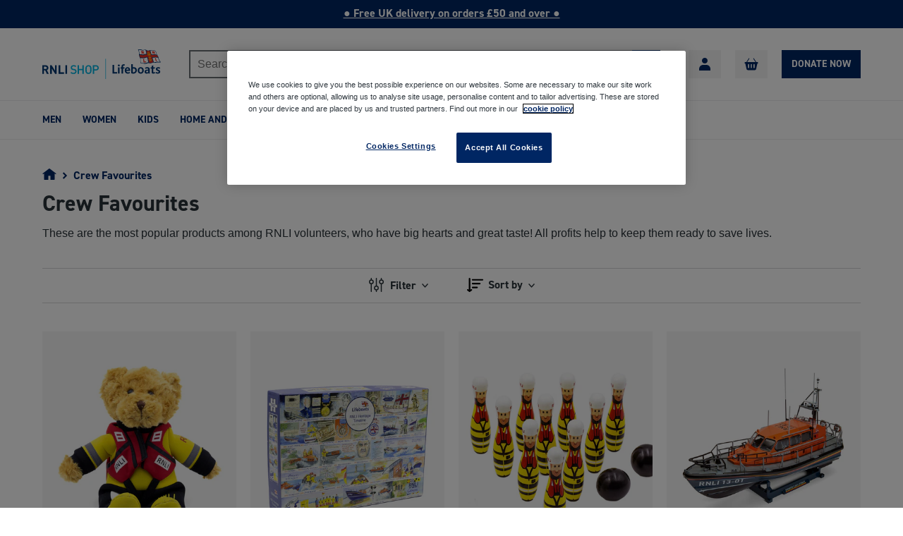

--- FILE ---
content_type: text/html; charset=utf-8
request_url: https://shop.rnli.org/collections/rnli-favourites
body_size: 40564
content:
<!doctype html>
<html
  class="no-js no-touch"
  lang="en"
>
  <head>
    <script type="text/javascript" src="https://cdn-ukwest.onetrust.com/consent/5a1535e4-09ac-417c-b7f9-b6182d35626e/OtAutoBlock.js" ></script>

    <!-- click tracking -->
    <script>
        // function that gets the path of the clicked element. Borrowed from Simo Ahava. https://www.simoahava.com/analytics/create-css-path-variable-for-click-element/
      function gtm_get_click_element_path(element) {
        var el = element;
        if (el instanceof Node) {
          // Build the list of elements along the path
          var elList = [];
          do {
            if (el instanceof Element) {
              var classString = el.classList ? [].slice.call(el.classList).join('.') : '';
              var elementName = (el.tagName ? el.tagName.toLowerCase() : '') + 
                  (classString ? '.' + classString : '') + 
                  (el.id ? '#' + el.id : '');
              if (elementName) elList.unshift(elementName);
            }
            el = el.parentNode
          } while (el != null);
          // Get the stringified element object name
          var objString = element.toString().match(/\[object (\w+)\]/);
          var elementType = objString ? objString[1] : element.toString();
          var cssString = elList.join(' > ');
          // Return the CSS path as a string, prefixed with the element object name
          return cssString ? elementType + ': ' + cssString : elementType;
        }
      }
        
      window.addEventListener("click", function(event){

        // track clicks on any element and push it to Shopify customer events
        Shopify.analytics.publish("custom_click",{
            click_element : gtm_get_click_element_path(event.target) || '',
            click_id : event.target.id || '',
            click_classes : event.target.className || '',
            click_text : event.target.innerText || '',
            click_target : event.target.target || '',
            click_url : event.target.href || ''
        });

        // track link clicks and push it to Shopify customer events
        var closestLink = event.target.closest('a')
        if (closestLink){
          Shopify.analytics.publish("custom_link_click",{
            click_element : gtm_get_click_element_path(closestLink.target) || '',
            click_id : closestLink.id || '',
            click_classes : closestLink.className || '',
            click_text : closestLink.innerText || '',
            click_target : closestLink.target || '',
            click_url : closestLink.href || ''
          })
        }
      });
    </script>
    <!-- end of click tracking -->

    <link rel="apple-touch-icon-precomposed" sizes="57x57" href="//shop.rnli.org/cdn/shop/t/128/assets/apple-touch-icon-57x57.png?v=124446">
    <link rel="apple-touch-icon-precomposed" sizes="114x114" href="//shop.rnli.org/cdn/shop/t/128/assets/apple-touch-icon-114x114.png?v=124446">
    <link rel="apple-touch-icon-precomposed" sizes="72x72" href="//shop.rnli.org/cdn/shop/t/128/assets/apple-touch-icon-72x72.png?v=124446">
    <link rel="apple-touch-icon-precomposed" sizes="144x144" href="//shop.rnli.org/cdn/shop/t/128/assets/apple-touch-icon-144x144.png?v=124446">
    <link rel="apple-touch-icon-precomposed" sizes="60x60" href="//shop.rnli.org/cdn/shop/t/128/assets/apple-touch-icon-60x60.png?v=124446">
    <link rel="apple-touch-icon-precomposed" sizes="120x120" href="//shop.rnli.org/cdn/shop/t/128/assets/apple-touch-icon-120x120.png?v=124446">
    <link rel="apple-touch-icon-precomposed" sizes="76x76" href="//shop.rnli.org/cdn/shop/t/128/assets/apple-touch-icon-76x76.png?v=124446">
    <link rel="apple-touch-icon-precomposed" sizes="152x152" href="//shop.rnli.org/cdn/shop/t/128/assets/apple-touch-icon-152x152.png?v=124446">
    <link rel="icon" type="image/png" href="//shop.rnli.org/cdn/shop/t/128/assets/favicon.png?v=124446" sizes="32x32">
    <link rel="apple-touch-icon" href="//shop.rnli.org/cdn/shop/t/128/assets/apple-touch-icon.png?v=124446">
    <meta name="application-name" content="&nbsp;">
    <meta name="msapplication-TileColor" content="#FFFFFF' | asset_url }}">
    <meta name="msapplication-TileImage" content="//shop.rnli.org/cdn/shop/t/128/assets/mstile-144x144.png?v=124446">
    <meta name="msapplication-square70x70logo" content="//shop.rnli.org/cdn/shop/t/128/assets/mstile-70x70.png?v=124446">
    <meta name="msapplication-square150x150logo" content="//shop.rnli.org/cdn/shop/t/128/assets/mstile-150x150.png?v=124446">
    <meta name="msapplication-wide310x150logo" content="//shop.rnli.org/cdn/shop/t/128/assets/mstile-310x150.png?v=124446">
    <meta name="msapplication-square310x310logo" content="//shop.rnli.org/cdn/shop/t/128/assets/mstile-310x310.png?v=124446">

    <meta charset="utf-8">
    <meta http-equiv="x-ua-compatible" content="IE=edge">

    

    <title>RNLI Favourites | RNLI Shop</title>

    
      <meta name="description" content="You’ll find something for everyone in our shop’s most popular ranges – and every purchase helps save lives at sea.">
    
    
  <link rel="shortcut icon" href="//shop.rnli.org/cdn/shop/files/RNLI_Shop_Favicon_32x32.png?v=1738710995" type="image/png">


    <link rel="dns-prefetch" href="//fonts.googleapis.com">

    <link rel="canonical" href="https://shop.rnli.org/collections/rnli-favourites">
    <meta name="viewport" content="width=device-width">
    <link
      rel="stylesheet"
      type="text/css"
      href="//shop.rnli.org/cdn/shop/t/128/assets/theme.scss.css?v=131009583929841497431761125818"
    >
    <link
      rel="stylesheet"
      type="text/css"
      href="//shop.rnli.org/cdn/shop/t/128/assets/app.scss.css?v=158682845540363908581755764875"
    >
    <link rel="stylesheet" href="https://maxcdn.bootstrapcdn.com/font-awesome/4.7.0/css/font-awesome.min.css">

    
<meta property="og:site_name" content="RNLI Shop">
<meta property="og:url" content="https://shop.rnli.org/collections/rnli-favourites">
<meta property="og:title" content="RNLI Favourites | RNLI Shop">
<meta property="og:type" content="website">
<meta property="og:description" content="You’ll find something for everyone in our shop’s most popular ranges – and every purchase helps save lives at sea.">



  <meta name="twitter:site" content="@RNLI">


  <meta name="twitter:card" content="summary">

<meta name="twitter:title" content="RNLI Favourites | RNLI Shop">
<meta name="twitter:description" content="You’ll find something for everyone in our shop’s most popular ranges – and every purchase helps save lives at sea.">


    <script>window.performance && window.performance.mark && window.performance.mark('shopify.content_for_header.start');</script><meta name="google-site-verification" content="4E0Y1rNWlM-XCcLgsm0U-ZMpNfSNRRCbnU9T9DP-ZjM">
<meta name="google-site-verification" content="rqqCpZ15V5uavdYHgLca17S4al8gfYtu3Bu_f4z_EpY">
<meta id="shopify-digital-wallet" name="shopify-digital-wallet" content="/26152196/digital_wallets/dialog">
<meta name="shopify-checkout-api-token" content="35ba6ad8d5ec179ca77b877c8b14f682">
<meta id="in-context-paypal-metadata" data-shop-id="26152196" data-venmo-supported="false" data-environment="production" data-locale="en_US" data-paypal-v4="true" data-currency="GBP">
<link rel="alternate" type="application/atom+xml" title="Feed" href="/collections/rnli-favourites.atom" />
<link rel="next" href="/collections/rnli-favourites?page=2">
<link rel="alternate" type="application/json+oembed" href="https://shop.rnli.org/collections/rnli-favourites.oembed">
<script async="async" src="/checkouts/internal/preloads.js?locale=en-GB"></script>
<link rel="preconnect" href="https://shop.app" crossorigin="anonymous">
<script async="async" src="https://shop.app/checkouts/internal/preloads.js?locale=en-GB&shop_id=26152196" crossorigin="anonymous"></script>
<script id="shopify-features" type="application/json">{"accessToken":"35ba6ad8d5ec179ca77b877c8b14f682","betas":["rich-media-storefront-analytics"],"domain":"shop.rnli.org","predictiveSearch":true,"shopId":26152196,"locale":"en"}</script>
<script>var Shopify = Shopify || {};
Shopify.shop = "rnlistore.myshopify.com";
Shopify.locale = "en";
Shopify.currency = {"active":"GBP","rate":"1.0"};
Shopify.country = "GB";
Shopify.theme = {"name":"RNLI-Shop\/main","id":120748900448,"schema_name":"RNLI Shop","schema_version":"2.0","theme_store_id":null,"role":"main"};
Shopify.theme.handle = "null";
Shopify.theme.style = {"id":null,"handle":null};
Shopify.cdnHost = "shop.rnli.org/cdn";
Shopify.routes = Shopify.routes || {};
Shopify.routes.root = "/";</script>
<script type="module">!function(o){(o.Shopify=o.Shopify||{}).modules=!0}(window);</script>
<script>!function(o){function n(){var o=[];function n(){o.push(Array.prototype.slice.apply(arguments))}return n.q=o,n}var t=o.Shopify=o.Shopify||{};t.loadFeatures=n(),t.autoloadFeatures=n()}(window);</script>
<script>
  window.ShopifyPay = window.ShopifyPay || {};
  window.ShopifyPay.apiHost = "shop.app\/pay";
  window.ShopifyPay.redirectState = null;
</script>
<script id="shop-js-analytics" type="application/json">{"pageType":"collection"}</script>
<script defer="defer" async type="module" src="//shop.rnli.org/cdn/shopifycloud/shop-js/modules/v2/client.init-shop-cart-sync_BT-GjEfc.en.esm.js"></script>
<script defer="defer" async type="module" src="//shop.rnli.org/cdn/shopifycloud/shop-js/modules/v2/chunk.common_D58fp_Oc.esm.js"></script>
<script defer="defer" async type="module" src="//shop.rnli.org/cdn/shopifycloud/shop-js/modules/v2/chunk.modal_xMitdFEc.esm.js"></script>
<script type="module">
  await import("//shop.rnli.org/cdn/shopifycloud/shop-js/modules/v2/client.init-shop-cart-sync_BT-GjEfc.en.esm.js");
await import("//shop.rnli.org/cdn/shopifycloud/shop-js/modules/v2/chunk.common_D58fp_Oc.esm.js");
await import("//shop.rnli.org/cdn/shopifycloud/shop-js/modules/v2/chunk.modal_xMitdFEc.esm.js");

  window.Shopify.SignInWithShop?.initShopCartSync?.({"fedCMEnabled":true,"windoidEnabled":true});

</script>
<script>
  window.Shopify = window.Shopify || {};
  if (!window.Shopify.featureAssets) window.Shopify.featureAssets = {};
  window.Shopify.featureAssets['shop-js'] = {"shop-cart-sync":["modules/v2/client.shop-cart-sync_DZOKe7Ll.en.esm.js","modules/v2/chunk.common_D58fp_Oc.esm.js","modules/v2/chunk.modal_xMitdFEc.esm.js"],"init-fed-cm":["modules/v2/client.init-fed-cm_B6oLuCjv.en.esm.js","modules/v2/chunk.common_D58fp_Oc.esm.js","modules/v2/chunk.modal_xMitdFEc.esm.js"],"shop-cash-offers":["modules/v2/client.shop-cash-offers_D2sdYoxE.en.esm.js","modules/v2/chunk.common_D58fp_Oc.esm.js","modules/v2/chunk.modal_xMitdFEc.esm.js"],"shop-login-button":["modules/v2/client.shop-login-button_QeVjl5Y3.en.esm.js","modules/v2/chunk.common_D58fp_Oc.esm.js","modules/v2/chunk.modal_xMitdFEc.esm.js"],"pay-button":["modules/v2/client.pay-button_DXTOsIq6.en.esm.js","modules/v2/chunk.common_D58fp_Oc.esm.js","modules/v2/chunk.modal_xMitdFEc.esm.js"],"shop-button":["modules/v2/client.shop-button_DQZHx9pm.en.esm.js","modules/v2/chunk.common_D58fp_Oc.esm.js","modules/v2/chunk.modal_xMitdFEc.esm.js"],"avatar":["modules/v2/client.avatar_BTnouDA3.en.esm.js"],"init-windoid":["modules/v2/client.init-windoid_CR1B-cfM.en.esm.js","modules/v2/chunk.common_D58fp_Oc.esm.js","modules/v2/chunk.modal_xMitdFEc.esm.js"],"init-shop-for-new-customer-accounts":["modules/v2/client.init-shop-for-new-customer-accounts_C_vY_xzh.en.esm.js","modules/v2/client.shop-login-button_QeVjl5Y3.en.esm.js","modules/v2/chunk.common_D58fp_Oc.esm.js","modules/v2/chunk.modal_xMitdFEc.esm.js"],"init-shop-email-lookup-coordinator":["modules/v2/client.init-shop-email-lookup-coordinator_BI7n9ZSv.en.esm.js","modules/v2/chunk.common_D58fp_Oc.esm.js","modules/v2/chunk.modal_xMitdFEc.esm.js"],"init-shop-cart-sync":["modules/v2/client.init-shop-cart-sync_BT-GjEfc.en.esm.js","modules/v2/chunk.common_D58fp_Oc.esm.js","modules/v2/chunk.modal_xMitdFEc.esm.js"],"shop-toast-manager":["modules/v2/client.shop-toast-manager_DiYdP3xc.en.esm.js","modules/v2/chunk.common_D58fp_Oc.esm.js","modules/v2/chunk.modal_xMitdFEc.esm.js"],"init-customer-accounts":["modules/v2/client.init-customer-accounts_D9ZNqS-Q.en.esm.js","modules/v2/client.shop-login-button_QeVjl5Y3.en.esm.js","modules/v2/chunk.common_D58fp_Oc.esm.js","modules/v2/chunk.modal_xMitdFEc.esm.js"],"init-customer-accounts-sign-up":["modules/v2/client.init-customer-accounts-sign-up_iGw4briv.en.esm.js","modules/v2/client.shop-login-button_QeVjl5Y3.en.esm.js","modules/v2/chunk.common_D58fp_Oc.esm.js","modules/v2/chunk.modal_xMitdFEc.esm.js"],"shop-follow-button":["modules/v2/client.shop-follow-button_CqMgW2wH.en.esm.js","modules/v2/chunk.common_D58fp_Oc.esm.js","modules/v2/chunk.modal_xMitdFEc.esm.js"],"checkout-modal":["modules/v2/client.checkout-modal_xHeaAweL.en.esm.js","modules/v2/chunk.common_D58fp_Oc.esm.js","modules/v2/chunk.modal_xMitdFEc.esm.js"],"shop-login":["modules/v2/client.shop-login_D91U-Q7h.en.esm.js","modules/v2/chunk.common_D58fp_Oc.esm.js","modules/v2/chunk.modal_xMitdFEc.esm.js"],"lead-capture":["modules/v2/client.lead-capture_BJmE1dJe.en.esm.js","modules/v2/chunk.common_D58fp_Oc.esm.js","modules/v2/chunk.modal_xMitdFEc.esm.js"],"payment-terms":["modules/v2/client.payment-terms_Ci9AEqFq.en.esm.js","modules/v2/chunk.common_D58fp_Oc.esm.js","modules/v2/chunk.modal_xMitdFEc.esm.js"]};
</script>
<script>(function() {
  var isLoaded = false;
  function asyncLoad() {
    if (isLoaded) return;
    isLoaded = true;
    var urls = ["\/\/cdn.shopify.com\/s\/files\/1\/0875\/2064\/files\/easyslide.js?shop=rnlistore.myshopify.com"];
    for (var i = 0; i < urls.length; i++) {
      var s = document.createElement('script');
      s.type = 'text/javascript';
      s.async = true;
      s.src = urls[i];
      var x = document.getElementsByTagName('script')[0];
      x.parentNode.insertBefore(s, x);
    }
  };
  if(window.attachEvent) {
    window.attachEvent('onload', asyncLoad);
  } else {
    window.addEventListener('load', asyncLoad, false);
  }
})();</script>
<script id="__st">var __st={"a":26152196,"offset":0,"reqid":"929ab369-afc1-4753-8395-b7597f9b805b-1769244973","pageurl":"shop.rnli.org\/collections\/rnli-favourites","u":"c19dbbfb9a00","p":"collection","rtyp":"collection","rid":264477638752};</script>
<script>window.ShopifyPaypalV4VisibilityTracking = true;</script>
<script id="captcha-bootstrap">!function(){'use strict';const t='contact',e='account',n='new_comment',o=[[t,t],['blogs',n],['comments',n],[t,'customer']],c=[[e,'customer_login'],[e,'guest_login'],[e,'recover_customer_password'],[e,'create_customer']],r=t=>t.map((([t,e])=>`form[action*='/${t}']:not([data-nocaptcha='true']) input[name='form_type'][value='${e}']`)).join(','),a=t=>()=>t?[...document.querySelectorAll(t)].map((t=>t.form)):[];function s(){const t=[...o],e=r(t);return a(e)}const i='password',u='form_key',d=['recaptcha-v3-token','g-recaptcha-response','h-captcha-response',i],f=()=>{try{return window.sessionStorage}catch{return}},m='__shopify_v',_=t=>t.elements[u];function p(t,e,n=!1){try{const o=window.sessionStorage,c=JSON.parse(o.getItem(e)),{data:r}=function(t){const{data:e,action:n}=t;return t[m]||n?{data:e,action:n}:{data:t,action:n}}(c);for(const[e,n]of Object.entries(r))t.elements[e]&&(t.elements[e].value=n);n&&o.removeItem(e)}catch(o){console.error('form repopulation failed',{error:o})}}const l='form_type',E='cptcha';function T(t){t.dataset[E]=!0}const w=window,h=w.document,L='Shopify',v='ce_forms',y='captcha';let A=!1;((t,e)=>{const n=(g='f06e6c50-85a8-45c8-87d0-21a2b65856fe',I='https://cdn.shopify.com/shopifycloud/storefront-forms-hcaptcha/ce_storefront_forms_captcha_hcaptcha.v1.5.2.iife.js',D={infoText:'Protected by hCaptcha',privacyText:'Privacy',termsText:'Terms'},(t,e,n)=>{const o=w[L][v],c=o.bindForm;if(c)return c(t,g,e,D).then(n);var r;o.q.push([[t,g,e,D],n]),r=I,A||(h.body.append(Object.assign(h.createElement('script'),{id:'captcha-provider',async:!0,src:r})),A=!0)});var g,I,D;w[L]=w[L]||{},w[L][v]=w[L][v]||{},w[L][v].q=[],w[L][y]=w[L][y]||{},w[L][y].protect=function(t,e){n(t,void 0,e),T(t)},Object.freeze(w[L][y]),function(t,e,n,w,h,L){const[v,y,A,g]=function(t,e,n){const i=e?o:[],u=t?c:[],d=[...i,...u],f=r(d),m=r(i),_=r(d.filter((([t,e])=>n.includes(e))));return[a(f),a(m),a(_),s()]}(w,h,L),I=t=>{const e=t.target;return e instanceof HTMLFormElement?e:e&&e.form},D=t=>v().includes(t);t.addEventListener('submit',(t=>{const e=I(t);if(!e)return;const n=D(e)&&!e.dataset.hcaptchaBound&&!e.dataset.recaptchaBound,o=_(e),c=g().includes(e)&&(!o||!o.value);(n||c)&&t.preventDefault(),c&&!n&&(function(t){try{if(!f())return;!function(t){const e=f();if(!e)return;const n=_(t);if(!n)return;const o=n.value;o&&e.removeItem(o)}(t);const e=Array.from(Array(32),(()=>Math.random().toString(36)[2])).join('');!function(t,e){_(t)||t.append(Object.assign(document.createElement('input'),{type:'hidden',name:u})),t.elements[u].value=e}(t,e),function(t,e){const n=f();if(!n)return;const o=[...t.querySelectorAll(`input[type='${i}']`)].map((({name:t})=>t)),c=[...d,...o],r={};for(const[a,s]of new FormData(t).entries())c.includes(a)||(r[a]=s);n.setItem(e,JSON.stringify({[m]:1,action:t.action,data:r}))}(t,e)}catch(e){console.error('failed to persist form',e)}}(e),e.submit())}));const S=(t,e)=>{t&&!t.dataset[E]&&(n(t,e.some((e=>e===t))),T(t))};for(const o of['focusin','change'])t.addEventListener(o,(t=>{const e=I(t);D(e)&&S(e,y())}));const B=e.get('form_key'),M=e.get(l),P=B&&M;t.addEventListener('DOMContentLoaded',(()=>{const t=y();if(P)for(const e of t)e.elements[l].value===M&&p(e,B);[...new Set([...A(),...v().filter((t=>'true'===t.dataset.shopifyCaptcha))])].forEach((e=>S(e,t)))}))}(h,new URLSearchParams(w.location.search),n,t,e,['guest_login'])})(!0,!0)}();</script>
<script integrity="sha256-4kQ18oKyAcykRKYeNunJcIwy7WH5gtpwJnB7kiuLZ1E=" data-source-attribution="shopify.loadfeatures" defer="defer" src="//shop.rnli.org/cdn/shopifycloud/storefront/assets/storefront/load_feature-a0a9edcb.js" crossorigin="anonymous"></script>
<script crossorigin="anonymous" defer="defer" src="//shop.rnli.org/cdn/shopifycloud/storefront/assets/shopify_pay/storefront-65b4c6d7.js?v=20250812"></script>
<script data-source-attribution="shopify.dynamic_checkout.dynamic.init">var Shopify=Shopify||{};Shopify.PaymentButton=Shopify.PaymentButton||{isStorefrontPortableWallets:!0,init:function(){window.Shopify.PaymentButton.init=function(){};var t=document.createElement("script");t.src="https://shop.rnli.org/cdn/shopifycloud/portable-wallets/latest/portable-wallets.en.js",t.type="module",document.head.appendChild(t)}};
</script>
<script data-source-attribution="shopify.dynamic_checkout.buyer_consent">
  function portableWalletsHideBuyerConsent(e){var t=document.getElementById("shopify-buyer-consent"),n=document.getElementById("shopify-subscription-policy-button");t&&n&&(t.classList.add("hidden"),t.setAttribute("aria-hidden","true"),n.removeEventListener("click",e))}function portableWalletsShowBuyerConsent(e){var t=document.getElementById("shopify-buyer-consent"),n=document.getElementById("shopify-subscription-policy-button");t&&n&&(t.classList.remove("hidden"),t.removeAttribute("aria-hidden"),n.addEventListener("click",e))}window.Shopify?.PaymentButton&&(window.Shopify.PaymentButton.hideBuyerConsent=portableWalletsHideBuyerConsent,window.Shopify.PaymentButton.showBuyerConsent=portableWalletsShowBuyerConsent);
</script>
<script data-source-attribution="shopify.dynamic_checkout.cart.bootstrap">document.addEventListener("DOMContentLoaded",(function(){function t(){return document.querySelector("shopify-accelerated-checkout-cart, shopify-accelerated-checkout")}if(t())Shopify.PaymentButton.init();else{new MutationObserver((function(e,n){t()&&(Shopify.PaymentButton.init(),n.disconnect())})).observe(document.body,{childList:!0,subtree:!0})}}));
</script>
<link id="shopify-accelerated-checkout-styles" rel="stylesheet" media="screen" href="https://shop.rnli.org/cdn/shopifycloud/portable-wallets/latest/accelerated-checkout-backwards-compat.css" crossorigin="anonymous">
<style id="shopify-accelerated-checkout-cart">
        #shopify-buyer-consent {
  margin-top: 1em;
  display: inline-block;
  width: 100%;
}

#shopify-buyer-consent.hidden {
  display: none;
}

#shopify-subscription-policy-button {
  background: none;
  border: none;
  padding: 0;
  text-decoration: underline;
  font-size: inherit;
  cursor: pointer;
}

#shopify-subscription-policy-button::before {
  box-shadow: none;
}

      </style>

<script>window.performance && window.performance.mark && window.performance.mark('shopify.content_for_header.end');</script>
    <script src="https://cdn.optimizely.com/js/24424920588.js" class="optanon-category-C0002"></script>

    <script>
      document.documentElement.className = document.documentElement.className.replace(/\bno-js\b/, 'js');
      if (window.Shopify && window.Shopify.designMode) document.documentElement.className += ' in-theme-editor';
      if ('ontouchstart' in window || (window.DocumentTouch && document instanceof DocumentTouch))
        document.documentElement.className = document.documentElement.className.replace(/\bno-touch\b/, 'has-touch');
    </script>

        


    <script>
      window.routes = {
        cart_add_url: '/cart/add',
        cart_change_url: '/cart/change',
        cart_update_url: '/cart/update',
        cart_url: '/cart',
        product_recommendations_url: '/recommendations/products',
        predictive_search_url: '/search/suggest',
      };
    </script>

    <meta
      name="google-site-verification"
      content="xq15F3sWX4uQvkvk1Qnp1DySFiQKbg1U8Jp_Vn8XBFc"
    >

    <!-- Bing -->
    <meta name="msvalidate.01" content="C5B15AE1A9346B1A0F0EFF4479D1F189">

    <script>
      window.moneyFormat = "£{{amount}}";
    </script>

    <script src="https://cdn.shopify.com/s/files/1/0382/4185/files/ajaxinate.js?937"></script>
      <link rel="stylesheet" href="//shop.rnli.org/cdn/shop/t/128/assets/custom-checkbox.css?v=54991552886747334341726133774">
      <link rel="stylesheet" href="//shop.rnli.org/cdn/shop/t/128/assets/price-range-slider.css?v=90533146775867812451726133776">
      <script defer src="//shop.rnli.org/cdn/shop/t/128/assets/price-range.js?v=159800376467788618141726133777"></script>
      <script defer src="//shop.rnli.org/cdn/shop/t/128/assets/desktop-filters.js?v=169648698187733816961726133775"></script>

    <style>
      @import url('https://use.typekit.net/lgk0uee.css');
    </style>

    <script src="https://ajax.googleapis.com/ajax/libs/jquery/3.6.0/jquery.min.js"></script>
    <script src="https://cdnjs.cloudflare.com/ajax/libs/headroom/0.9.4/headroom.min.js"></script>

    <script src="https://cdn.jsdelivr.net/npm/@splidejs/splide@2.4.21/dist/js/splide.min.js"></script>
    <link
      rel="stylesheet"
      href="https://cdn.jsdelivr.net/npm/@splidejs/splide@2.4.21/dist/css/splide.min.css"
    >

    <script
      type="text/javascript"
      id="feefo-plugin-widget-bootstrap"
      src="//register.feefo.com/api/ecommerce/plugin/widget/merchant/rnlishop"
      async
    ></script>
    <!-- Customize BL -->
    <script
      type="text/javascript"
      src="https://apps-shopify.ipblocker.io/s/api/file/rigorously-script.js?shop=rnlistore.myshopify.com"
    ></script>
    <!-- End Customize BL -->

    <link rel="stylesheet" href="https://cdn.jsdelivr.net/npm/swiper@11/swiper-bundle.min.css" />
    <script src="https://cdn.jsdelivr.net/npm/swiper@11/swiper-bundle.min.js"></script>

    <!-- Inline critical CSS -->
    <style>
      /* Add only the CSS needed for above-the-fold content */
    </style>

    <!-- Defer non-critical CSS -->
    <link rel="preload" href="theme.scss.css" as="style" onload="this.onload=null;this.rel='stylesheet'">
    <link rel="preload" href="app.scss.css" as="style" onload="this.onload=null;this.rel='stylesheet'">
    <noscript>
      <link rel="stylesheet" href="theme.scss.css" type="text/css">
      <link rel="stylesheet" href="app.scss.css" type="text/css">
    </noscript>

    <!-- Preconnect to critical third-party origins -->
    <link rel="preconnect" href="https://cdn.optimizely.com">
    <link rel="preconnect" href="https://ajax.googleapis.com">
    <link rel="preconnect" href="https://cdn.jsdelivr.net">
    
  <!-- BEGIN app block: shopify://apps/onetrust-consent-management/blocks/consent_management/a0f47f36-e440-438e-946e-6f1b3963b606 -->
<script src="https://cdn.shopify.com/extensions/f2dc2781-781c-4b62-b8ed-c5471f514e1a/51194b6b0c9144e9e9b055cb483ad8365a43092e/assets/storefront-consent.js"></script>
<script id="onetrust-script" src="https://cdn-ukwest.onetrust.com/scripttemplates/otSDKStub.js" type="text/javascript" charset="UTF-8" data-domain-script="5a1535e4-09ac-417c-b7f9-b6182d35626e" data-shopify-consent-mapping={"analytics":["C0002"],"marketing":["C0004"],"preferences":["C0001"],"sale_of_data":["C0004"]}></script><!-- END app block --><!-- BEGIN app block: shopify://apps/blockify-fraud-filter/blocks/app_embed/2e3e0ba5-0e70-447a-9ec5-3bf76b5ef12e --> 
 
 
    <script>
        window.blockifyShopIdentifier = "rnlistore.myshopify.com";
        window.ipBlockerMetafields = "{\"showOverlayByPass\":false,\"disableSpyExtensions\":false,\"blockUnknownBots\":false,\"activeApp\":true,\"blockByMetafield\":false,\"visitorAnalytic\":true,\"showWatermark\":true}";
        window.blockifyRules = null;
        window.ipblockerBlockTemplate = "{\"customCss\":\"#blockify---container{--bg-blockify: #fff;position:relative}#blockify---container::after{content:'';position:absolute;inset:0;background-repeat:no-repeat !important;background-size:cover !important;background:var(--bg-blockify);z-index:0}#blockify---container #blockify---container__inner{display:flex;flex-direction:column;align-items:center;position:relative;z-index:1}#blockify---container #blockify---container__inner #blockify-block-content{display:flex;flex-direction:column;align-items:center;text-align:center}#blockify---container #blockify---container__inner #blockify-block-content #blockify-block-superTitle{display:none !important}#blockify---container #blockify---container__inner #blockify-block-content #blockify-block-title{font-size:313%;font-weight:bold;margin-top:1em}@media only screen and (min-width: 768px) and (max-width: 1199px){#blockify---container #blockify---container__inner #blockify-block-content #blockify-block-title{font-size:188%}}@media only screen and (max-width: 767px){#blockify---container #blockify---container__inner #blockify-block-content #blockify-block-title{font-size:107%}}#blockify---container #blockify---container__inner #blockify-block-content #blockify-block-description{font-size:125%;margin:1.5em;line-height:1.5}@media only screen and (min-width: 768px) and (max-width: 1199px){#blockify---container #blockify---container__inner #blockify-block-content #blockify-block-description{font-size:88%}}@media only screen and (max-width: 767px){#blockify---container #blockify---container__inner #blockify-block-content #blockify-block-description{font-size:107%}}#blockify---container #blockify---container__inner #blockify-block-content #blockify-block-description #blockify-block-text-blink{display:none !important}#blockify---container #blockify---container__inner #blockify-logo-block-image{position:relative;width:550px;height:auto;max-height:300px}@media only screen and (max-width: 767px){#blockify---container #blockify---container__inner #blockify-logo-block-image{width:300px}}#blockify---container #blockify---container__inner #blockify-logo-block-image::before{content:'';display:block;padding-bottom:56.2%}#blockify---container #blockify---container__inner #blockify-logo-block-image img{position:absolute;top:0;left:0;width:100%;height:100%;object-fit:contain}\\n\",\"logoImage\":{\"active\":true,\"value\":\"https:\/\/apps-shopify.ipblocker.io\/s\/api\/public\/assets\/default-thumbnail.png\"},\"title\":{\"active\":true,\"text\":\"Access Denied\",\"color\":\"#000000\"},\"superTitle\":{\"active\":false,\"text\":null,\"color\":null},\"description\":{\"active\":true,\"text\":\"The site owner may have set restrictions that prevent you from accessing the site. Please contact the site owner for access.\",\"color\":\"#000000\"},\"background\":{\"active\":true,\"type\":\"1\",\"value\":\"#ffffff\"}}";

        
            window.blockifyCollectionId = 264477638752;
        
    </script>
<link href="https://cdn.shopify.com/extensions/019bea0a-6f63-7f1b-93b2-6770ff27b19c/blockify-shopify-289/assets/blockify-embed.min.js" as="script" type="text/javascript" rel="preload"><link href="https://cdn.shopify.com/extensions/019bea0a-6f63-7f1b-93b2-6770ff27b19c/blockify-shopify-289/assets/prevent-bypass-script.min.js" as="script" type="text/javascript" rel="preload">
<script type="text/javascript">
    window.blockifyBaseUrl = 'https://fraud.blockifyapp.com/s/api';
    window.blockifyPublicUrl = 'https://fraud.blockifyapp.com/s/api/public';
    window.bucketUrl = 'https://storage.synctrack.io/megamind-fraud';
    window.storefrontApiUrl  = 'https://fraud.blockifyapp.com/p/api';
</script>
<script type="text/javascript">
  window.blockifyChecking = true;
</script>
<script id="blockifyScriptByPass" type="text/javascript" src=https://cdn.shopify.com/extensions/019bea0a-6f63-7f1b-93b2-6770ff27b19c/blockify-shopify-289/assets/prevent-bypass-script.min.js async></script>
<script id="blockifyScriptTag" type="text/javascript" src=https://cdn.shopify.com/extensions/019bea0a-6f63-7f1b-93b2-6770ff27b19c/blockify-shopify-289/assets/blockify-embed.min.js async></script>


<!-- END app block --><!-- BEGIN app block: shopify://apps/wishlist-hero/blocks/app-embed/a9a5079b-59e8-47cb-b659-ecf1c60b9b72 -->


<script type="text/javascript">
  
    window.wishlisthero_buttonProdPageClasses = [];
  
  
    window.wishlisthero_cartDotClasses = [];
  
</script>
<!-- BEGIN app snippet: extraStyles -->

<style>
  .wishlisthero-floating {
    position: absolute;
    top: 5px;
    z-index: 21;
    border-radius: 100%;
    width: fit-content;
    right: 5px;
    left: auto;
    &.wlh-left-btn {
      left: 5px !important;
      right: auto !important;
    }
    &.wlh-right-btn {
      right: 5px !important;
      left: auto !important;
    }
    
  }
  @media(min-width:1300px) {
    .product-item__link.product-item__image--margins .wishlisthero-floating, {
      
        left: 50% !important;
        margin-left: -295px;
      
    }
  }
  .MuiTypography-h1,.MuiTypography-h2,.MuiTypography-h3,.MuiTypography-h4,.MuiTypography-h5,.MuiTypography-h6,.MuiButton-root,.MuiCardHeader-title a {
    font-family: ,  !important;
  }
</style>






<!-- END app snippet -->
<!-- BEGIN app snippet: renderAssets -->

  <link rel="preload" href="https://cdn.shopify.com/extensions/019badc7-12fe-783e-9dfe-907190f91114/wishlist-hero-81/assets/default.css" as="style" onload="this.onload=null;this.rel='stylesheet'">
  <noscript><link href="//cdn.shopify.com/extensions/019badc7-12fe-783e-9dfe-907190f91114/wishlist-hero-81/assets/default.css" rel="stylesheet" type="text/css" media="all" /></noscript>
  <script defer src="https://cdn.shopify.com/extensions/019badc7-12fe-783e-9dfe-907190f91114/wishlist-hero-81/assets/default.js"></script>
<!-- END app snippet -->


<script type="text/javascript">
  try{
  
    var scr_bdl_path = "https://cdn.shopify.com/extensions/019badc7-12fe-783e-9dfe-907190f91114/wishlist-hero-81/assets/bundle2.js";
    window._wh_asset_path = scr_bdl_path.substring(0,scr_bdl_path.lastIndexOf("/")) + "/";
  

  }catch(e){ console.log(e)}
  try{

  
    window.WishListHero_setting = {"ButtonColor":"rgb(144, 86, 162)","IconColor":"rgba(255, 255, 255, 1)","IconType":"Heart","IconTypeNum":"1","ThrdParty_Trans_active":false,"ButtonTextBeforeAdding":"Add to wishlist","ButtonTextAfterAdding":"ADDED TO WISHLIST","AnimationAfterAddition":"None","ButtonTextAddToCart":"ADD TO CART","ButtonTextOutOfStock":"OUT OF STOCK","ButtonTextAddAllToCart":"ADD ALL TO CART","ButtonTextRemoveAllToCart":"REMOVE ALL FROM WISHLIST","AddedProductNotificationText":"Product added to wishlist successfully","AddedProductToCartNotificationText":"Product added to cart successfully","ViewCartLinkText":"View Cart","SharePopup_TitleText":"Share My wishlist","SharePopup_shareBtnText":"Share wishlist","SharePopup_shareHederText":"Share on Social Networks","SharePopup_shareCopyText":"Or copy Wishlist link to share","SharePopup_shareCancelBtnText":"cancel","SharePopup_shareCopyBtnText":"copy","SharePopup_shareCopiedText":"Copied","SendEMailPopup_BtnText":"send email","SendEMailPopup_FromText":"Your Name","SendEMailPopup_ToText":"To email","SendEMailPopup_BodyText":"Note","SendEMailPopup_SendBtnText":"send","SendEMailPopup_SendNotificationText":"email sent successfully","SendEMailPopup_TitleText":"Send My Wislist via Email","AddProductMessageText":"Are you sure you want to add all items to cart ?","RemoveProductMessageText":"Are you sure you want to remove this item from your wishlist ?","RemoveAllProductMessageText":"Are you sure you want to remove all items from your wishlist ?","RemovedProductNotificationText":"Product removed from wishlist successfully","AddAllOutOfStockProductNotificationText":"There seems to have been an issue adding items to cart, please try again later","RemovePopupOkText":"ok","RemovePopup_HeaderText":"ARE YOU SURE?","ViewWishlistText":"View wishlist","EmptyWishlistText":"there are no items in this wishlist","BuyNowButtonText":"Buy Now","BuyNowButtonColor":"rgb(144, 86, 162)","BuyNowTextButtonColor":"rgb(255, 255, 255)","Wishlist_Title":"My Wishlist","WishlistHeaderTitleAlignment":"Left","WishlistProductImageSize":"Normal","PriceColor":"rgb(0, 122, 206)","HeaderFontSize":"30","PriceFontSize":"18","ProductNameFontSize":"16","LaunchPointType":"floating_point","DisplayWishlistAs":"popup_window","DisplayButtonAs":"button_with_icon","PopupSize":"md","ButtonUserConfirmationState":"","ButtonColorAndStyleConfirmationState":"","HideAddToCartButton":false,"NoRedirectAfterAddToCart":false,"DisableGuestCustomer":false,"LoginPopupContent":"Please login to save your wishlist across devices.","LoginPopupLoginBtnText":"Login","LoginPopupContentFontSize":"20","NotificationPopupPosition":"right","WishlistButtonTextColor":"rgba(255, 255, 255, 1)","EnableRemoveFromWishlistAfterAddButtonText":"Remove from wishlist","_id":"67e3da293f5ef5ad00599ca5","EnableCollection":false,"EnableShare":true,"RemovePowerBy":false,"EnableFBPixel":false,"EnableGTagIntegration":false,"EnableKlaviyoOnsiteTracking":false,"DisapleApp":true,"FloatPointPossition":"bottom_right","HeartStateToggle":true,"HeaderMenuItemsIndicator":true,"EnableRemoveFromWishlistAfterAdd":true,"Shop":"rnlistore.myshopify.com","shop":"rnlistore.myshopify.com","Status":"Active","Plan":"FREE"};
    if(typeof(window.WishListHero_setting_theme_override) != "undefined"){
                                                                                window.WishListHero_setting = {
                                                                                    ...window.WishListHero_setting,
                                                                                    ...window.WishListHero_setting_theme_override
                                                                                };
                                                                            }
                                                                            // Done

  

  }catch(e){ console.error('Error loading config',e); }
</script>


  <script src="https://cdn.shopify.com/extensions/019badc7-12fe-783e-9dfe-907190f91114/wishlist-hero-81/assets/bundle2.js" defer></script>



<script type="text/javascript">
  if (!window.__wishlistHeroArriveScriptLoaded) {
    window.__wishlistHeroArriveScriptLoaded = true;
    function wh_loadScript(scriptUrl) {
      const script = document.createElement('script'); script.src = scriptUrl;
      document.body.appendChild(script);
      return new Promise((res, rej) => { script.onload = function () { res(); }; script.onerror = function () { rej(); } });
    }
  }
  document.addEventListener("DOMContentLoaded", () => {
      wh_loadScript('https://cdn.shopify.com/extensions/019badc7-12fe-783e-9dfe-907190f91114/wishlist-hero-81/assets/arrive.min.js').then(function () {
          document.arrive('.wishlist-hero-custom-button', function (wishlistButton) {
              var ev = new
                  CustomEvent('wishlist-hero-add-to-custom-element', { detail: wishlistButton }); document.dispatchEvent(ev);
          });
      });
  });
</script>


<!-- BEGIN app snippet: TransArray -->
<script>
  window.WLH_reload_translations = function() {
    let _wlh_res = {};
    if (window.WishListHero_setting && window.WishListHero_setting['ThrdParty_Trans_active']) {

      
        

        window.WishListHero_setting["ButtonTextBeforeAdding"] = "";
        _wlh_res["ButtonTextBeforeAdding"] = "";
        

        window.WishListHero_setting["ButtonTextAfterAdding"] = "";
        _wlh_res["ButtonTextAfterAdding"] = "";
        

        window.WishListHero_setting["ButtonTextAddToCart"] = "";
        _wlh_res["ButtonTextAddToCart"] = "";
        

        window.WishListHero_setting["ButtonTextOutOfStock"] = "";
        _wlh_res["ButtonTextOutOfStock"] = "";
        

        window.WishListHero_setting["ButtonTextAddAllToCart"] = "";
        _wlh_res["ButtonTextAddAllToCart"] = "";
        

        window.WishListHero_setting["ButtonTextRemoveAllToCart"] = "";
        _wlh_res["ButtonTextRemoveAllToCart"] = "";
        

        window.WishListHero_setting["AddedProductNotificationText"] = "";
        _wlh_res["AddedProductNotificationText"] = "";
        

        window.WishListHero_setting["AddedProductToCartNotificationText"] = "";
        _wlh_res["AddedProductToCartNotificationText"] = "";
        

        window.WishListHero_setting["ViewCartLinkText"] = "";
        _wlh_res["ViewCartLinkText"] = "";
        

        window.WishListHero_setting["SharePopup_TitleText"] = "";
        _wlh_res["SharePopup_TitleText"] = "";
        

        window.WishListHero_setting["SharePopup_shareBtnText"] = "";
        _wlh_res["SharePopup_shareBtnText"] = "";
        

        window.WishListHero_setting["SharePopup_shareHederText"] = "";
        _wlh_res["SharePopup_shareHederText"] = "";
        

        window.WishListHero_setting["SharePopup_shareCopyText"] = "";
        _wlh_res["SharePopup_shareCopyText"] = "";
        

        window.WishListHero_setting["SharePopup_shareCancelBtnText"] = "";
        _wlh_res["SharePopup_shareCancelBtnText"] = "";
        

        window.WishListHero_setting["SharePopup_shareCopyBtnText"] = "";
        _wlh_res["SharePopup_shareCopyBtnText"] = "";
        

        window.WishListHero_setting["SendEMailPopup_BtnText"] = "";
        _wlh_res["SendEMailPopup_BtnText"] = "";
        

        window.WishListHero_setting["SendEMailPopup_FromText"] = "";
        _wlh_res["SendEMailPopup_FromText"] = "";
        

        window.WishListHero_setting["SendEMailPopup_ToText"] = "";
        _wlh_res["SendEMailPopup_ToText"] = "";
        

        window.WishListHero_setting["SendEMailPopup_BodyText"] = "";
        _wlh_res["SendEMailPopup_BodyText"] = "";
        

        window.WishListHero_setting["SendEMailPopup_SendBtnText"] = "";
        _wlh_res["SendEMailPopup_SendBtnText"] = "";
        

        window.WishListHero_setting["SendEMailPopup_SendNotificationText"] = "";
        _wlh_res["SendEMailPopup_SendNotificationText"] = "";
        

        window.WishListHero_setting["SendEMailPopup_TitleText"] = "";
        _wlh_res["SendEMailPopup_TitleText"] = "";
        

        window.WishListHero_setting["AddProductMessageText"] = "";
        _wlh_res["AddProductMessageText"] = "";
        

        window.WishListHero_setting["RemoveProductMessageText"] = "";
        _wlh_res["RemoveProductMessageText"] = "";
        

        window.WishListHero_setting["RemoveAllProductMessageText"] = "";
        _wlh_res["RemoveAllProductMessageText"] = "";
        

        window.WishListHero_setting["RemovedProductNotificationText"] = "";
        _wlh_res["RemovedProductNotificationText"] = "";
        

        window.WishListHero_setting["AddAllOutOfStockProductNotificationText"] = "";
        _wlh_res["AddAllOutOfStockProductNotificationText"] = "";
        

        window.WishListHero_setting["RemovePopupOkText"] = "";
        _wlh_res["RemovePopupOkText"] = "";
        

        window.WishListHero_setting["RemovePopup_HeaderText"] = "";
        _wlh_res["RemovePopup_HeaderText"] = "";
        

        window.WishListHero_setting["ViewWishlistText"] = "";
        _wlh_res["ViewWishlistText"] = "";
        

        window.WishListHero_setting["EmptyWishlistText"] = "";
        _wlh_res["EmptyWishlistText"] = "";
        

        window.WishListHero_setting["BuyNowButtonText"] = "";
        _wlh_res["BuyNowButtonText"] = "";
        

        window.WishListHero_setting["Wishlist_Title"] = "";
        _wlh_res["Wishlist_Title"] = "";
        

        window.WishListHero_setting["LoginPopupContent"] = "";
        _wlh_res["LoginPopupContent"] = "";
        

        window.WishListHero_setting["LoginPopupLoginBtnText"] = "";
        _wlh_res["LoginPopupLoginBtnText"] = "";
        

        window.WishListHero_setting["EnableRemoveFromWishlistAfterAddButtonText"] = "";
        _wlh_res["EnableRemoveFromWishlistAfterAddButtonText"] = "";
        

        window.WishListHero_setting["LowStockEmailSubject"] = "";
        _wlh_res["LowStockEmailSubject"] = "";
        

        window.WishListHero_setting["OnSaleEmailSubject"] = "";
        _wlh_res["OnSaleEmailSubject"] = "";
        

        window.WishListHero_setting["SharePopup_shareCopiedText"] = "";
        _wlh_res["SharePopup_shareCopiedText"] = "";
    }
    return _wlh_res;
  }
  window.WLH_reload_translations();
</script><!-- END app snippet -->

<!-- END app block --><script src="https://cdn.shopify.com/extensions/019b0339-f8fc-727d-be59-3bf34a7eb509/theme-app-extension-prod-35/assets/easyslider.min.js" type="text/javascript" defer="defer"></script>
<meta property="og:image" content="https://cdn.shopify.com/s/files/1/2615/2196/files/RNLI_Shop_Logo.png?height=628&pad_color=ffffff&v=1738735146&width=1200" />
<meta property="og:image:secure_url" content="https://cdn.shopify.com/s/files/1/2615/2196/files/RNLI_Shop_Logo.png?height=628&pad_color=ffffff&v=1738735146&width=1200" />
<meta property="og:image:width" content="1200" />
<meta property="og:image:height" content="628" />
<link href="https://monorail-edge.shopifysvc.com" rel="dns-prefetch">
<script>(function(){if ("sendBeacon" in navigator && "performance" in window) {try {var session_token_from_headers = performance.getEntriesByType('navigation')[0].serverTiming.find(x => x.name == '_s').description;} catch {var session_token_from_headers = undefined;}var session_cookie_matches = document.cookie.match(/_shopify_s=([^;]*)/);var session_token_from_cookie = session_cookie_matches && session_cookie_matches.length === 2 ? session_cookie_matches[1] : "";var session_token = session_token_from_headers || session_token_from_cookie || "";function handle_abandonment_event(e) {var entries = performance.getEntries().filter(function(entry) {return /monorail-edge.shopifysvc.com/.test(entry.name);});if (!window.abandonment_tracked && entries.length === 0) {window.abandonment_tracked = true;var currentMs = Date.now();var navigation_start = performance.timing.navigationStart;var payload = {shop_id: 26152196,url: window.location.href,navigation_start,duration: currentMs - navigation_start,session_token,page_type: "collection"};window.navigator.sendBeacon("https://monorail-edge.shopifysvc.com/v1/produce", JSON.stringify({schema_id: "online_store_buyer_site_abandonment/1.1",payload: payload,metadata: {event_created_at_ms: currentMs,event_sent_at_ms: currentMs}}));}}window.addEventListener('pagehide', handle_abandonment_event);}}());</script>
<script id="web-pixels-manager-setup">(function e(e,d,r,n,o){if(void 0===o&&(o={}),!Boolean(null===(a=null===(i=window.Shopify)||void 0===i?void 0:i.analytics)||void 0===a?void 0:a.replayQueue)){var i,a;window.Shopify=window.Shopify||{};var t=window.Shopify;t.analytics=t.analytics||{};var s=t.analytics;s.replayQueue=[],s.publish=function(e,d,r){return s.replayQueue.push([e,d,r]),!0};try{self.performance.mark("wpm:start")}catch(e){}var l=function(){var e={modern:/Edge?\/(1{2}[4-9]|1[2-9]\d|[2-9]\d{2}|\d{4,})\.\d+(\.\d+|)|Firefox\/(1{2}[4-9]|1[2-9]\d|[2-9]\d{2}|\d{4,})\.\d+(\.\d+|)|Chrom(ium|e)\/(9{2}|\d{3,})\.\d+(\.\d+|)|(Maci|X1{2}).+ Version\/(15\.\d+|(1[6-9]|[2-9]\d|\d{3,})\.\d+)([,.]\d+|)( \(\w+\)|)( Mobile\/\w+|) Safari\/|Chrome.+OPR\/(9{2}|\d{3,})\.\d+\.\d+|(CPU[ +]OS|iPhone[ +]OS|CPU[ +]iPhone|CPU IPhone OS|CPU iPad OS)[ +]+(15[._]\d+|(1[6-9]|[2-9]\d|\d{3,})[._]\d+)([._]\d+|)|Android:?[ /-](13[3-9]|1[4-9]\d|[2-9]\d{2}|\d{4,})(\.\d+|)(\.\d+|)|Android.+Firefox\/(13[5-9]|1[4-9]\d|[2-9]\d{2}|\d{4,})\.\d+(\.\d+|)|Android.+Chrom(ium|e)\/(13[3-9]|1[4-9]\d|[2-9]\d{2}|\d{4,})\.\d+(\.\d+|)|SamsungBrowser\/([2-9]\d|\d{3,})\.\d+/,legacy:/Edge?\/(1[6-9]|[2-9]\d|\d{3,})\.\d+(\.\d+|)|Firefox\/(5[4-9]|[6-9]\d|\d{3,})\.\d+(\.\d+|)|Chrom(ium|e)\/(5[1-9]|[6-9]\d|\d{3,})\.\d+(\.\d+|)([\d.]+$|.*Safari\/(?![\d.]+ Edge\/[\d.]+$))|(Maci|X1{2}).+ Version\/(10\.\d+|(1[1-9]|[2-9]\d|\d{3,})\.\d+)([,.]\d+|)( \(\w+\)|)( Mobile\/\w+|) Safari\/|Chrome.+OPR\/(3[89]|[4-9]\d|\d{3,})\.\d+\.\d+|(CPU[ +]OS|iPhone[ +]OS|CPU[ +]iPhone|CPU IPhone OS|CPU iPad OS)[ +]+(10[._]\d+|(1[1-9]|[2-9]\d|\d{3,})[._]\d+)([._]\d+|)|Android:?[ /-](13[3-9]|1[4-9]\d|[2-9]\d{2}|\d{4,})(\.\d+|)(\.\d+|)|Mobile Safari.+OPR\/([89]\d|\d{3,})\.\d+\.\d+|Android.+Firefox\/(13[5-9]|1[4-9]\d|[2-9]\d{2}|\d{4,})\.\d+(\.\d+|)|Android.+Chrom(ium|e)\/(13[3-9]|1[4-9]\d|[2-9]\d{2}|\d{4,})\.\d+(\.\d+|)|Android.+(UC? ?Browser|UCWEB|U3)[ /]?(15\.([5-9]|\d{2,})|(1[6-9]|[2-9]\d|\d{3,})\.\d+)\.\d+|SamsungBrowser\/(5\.\d+|([6-9]|\d{2,})\.\d+)|Android.+MQ{2}Browser\/(14(\.(9|\d{2,})|)|(1[5-9]|[2-9]\d|\d{3,})(\.\d+|))(\.\d+|)|K[Aa][Ii]OS\/(3\.\d+|([4-9]|\d{2,})\.\d+)(\.\d+|)/},d=e.modern,r=e.legacy,n=navigator.userAgent;return n.match(d)?"modern":n.match(r)?"legacy":"unknown"}(),u="modern"===l?"modern":"legacy",c=(null!=n?n:{modern:"",legacy:""})[u],f=function(e){return[e.baseUrl,"/wpm","/b",e.hashVersion,"modern"===e.buildTarget?"m":"l",".js"].join("")}({baseUrl:d,hashVersion:r,buildTarget:u}),m=function(e){var d=e.version,r=e.bundleTarget,n=e.surface,o=e.pageUrl,i=e.monorailEndpoint;return{emit:function(e){var a=e.status,t=e.errorMsg,s=(new Date).getTime(),l=JSON.stringify({metadata:{event_sent_at_ms:s},events:[{schema_id:"web_pixels_manager_load/3.1",payload:{version:d,bundle_target:r,page_url:o,status:a,surface:n,error_msg:t},metadata:{event_created_at_ms:s}}]});if(!i)return console&&console.warn&&console.warn("[Web Pixels Manager] No Monorail endpoint provided, skipping logging."),!1;try{return self.navigator.sendBeacon.bind(self.navigator)(i,l)}catch(e){}var u=new XMLHttpRequest;try{return u.open("POST",i,!0),u.setRequestHeader("Content-Type","text/plain"),u.send(l),!0}catch(e){return console&&console.warn&&console.warn("[Web Pixels Manager] Got an unhandled error while logging to Monorail."),!1}}}}({version:r,bundleTarget:l,surface:e.surface,pageUrl:self.location.href,monorailEndpoint:e.monorailEndpoint});try{o.browserTarget=l,function(e){var d=e.src,r=e.async,n=void 0===r||r,o=e.onload,i=e.onerror,a=e.sri,t=e.scriptDataAttributes,s=void 0===t?{}:t,l=document.createElement("script"),u=document.querySelector("head"),c=document.querySelector("body");if(l.async=n,l.src=d,a&&(l.integrity=a,l.crossOrigin="anonymous"),s)for(var f in s)if(Object.prototype.hasOwnProperty.call(s,f))try{l.dataset[f]=s[f]}catch(e){}if(o&&l.addEventListener("load",o),i&&l.addEventListener("error",i),u)u.appendChild(l);else{if(!c)throw new Error("Did not find a head or body element to append the script");c.appendChild(l)}}({src:f,async:!0,onload:function(){if(!function(){var e,d;return Boolean(null===(d=null===(e=window.Shopify)||void 0===e?void 0:e.analytics)||void 0===d?void 0:d.initialized)}()){var d=window.webPixelsManager.init(e)||void 0;if(d){var r=window.Shopify.analytics;r.replayQueue.forEach((function(e){var r=e[0],n=e[1],o=e[2];d.publishCustomEvent(r,n,o)})),r.replayQueue=[],r.publish=d.publishCustomEvent,r.visitor=d.visitor,r.initialized=!0}}},onerror:function(){return m.emit({status:"failed",errorMsg:"".concat(f," has failed to load")})},sri:function(e){var d=/^sha384-[A-Za-z0-9+/=]+$/;return"string"==typeof e&&d.test(e)}(c)?c:"",scriptDataAttributes:o}),m.emit({status:"loading"})}catch(e){m.emit({status:"failed",errorMsg:(null==e?void 0:e.message)||"Unknown error"})}}})({shopId: 26152196,storefrontBaseUrl: "https://shop.rnli.org",extensionsBaseUrl: "https://extensions.shopifycdn.com/cdn/shopifycloud/web-pixels-manager",monorailEndpoint: "https://monorail-edge.shopifysvc.com/unstable/produce_batch",surface: "storefront-renderer",enabledBetaFlags: ["2dca8a86"],webPixelsConfigList: [{"id":"2027028866","configuration":"{\"accountID\":\"BLOCKIFY_TRACKING-123\"}","eventPayloadVersion":"v1","runtimeContext":"STRICT","scriptVersion":"840d7e0c0a1f642e5638cfaa32e249d7","type":"APP","apiClientId":2309454,"privacyPurposes":["ANALYTICS","SALE_OF_DATA"],"dataSharingAdjustments":{"protectedCustomerApprovalScopes":["read_customer_address","read_customer_email","read_customer_name","read_customer_personal_data","read_customer_phone"]}},{"id":"1997177218","configuration":"{\"config\":\"{\\\"google_tag_ids\\\":[\\\"G-LTPRFW8KZ6\\\",\\\"AW-791250318\\\",\\\"GT-NCN2SDWC\\\"],\\\"target_country\\\":\\\"GB\\\",\\\"gtag_events\\\":[{\\\"type\\\":\\\"begin_checkout\\\",\\\"action_label\\\":[\\\"G-LTPRFW8KZ6\\\",\\\"AW-791250318\\\/HzxXCIfc05MbEI6LpvkC\\\"]},{\\\"type\\\":\\\"search\\\",\\\"action_label\\\":[\\\"G-LTPRFW8KZ6\\\",\\\"AW-791250318\\\/-4NgCJPc05MbEI6LpvkC\\\"]},{\\\"type\\\":\\\"view_item\\\",\\\"action_label\\\":[\\\"G-LTPRFW8KZ6\\\",\\\"AW-791250318\\\/XuONCJDc05MbEI6LpvkC\\\",\\\"MC-4W2NP78KYY\\\"]},{\\\"type\\\":\\\"purchase\\\",\\\"action_label\\\":[\\\"G-LTPRFW8KZ6\\\",\\\"AW-791250318\\\/XTQdCITc05MbEI6LpvkC\\\",\\\"MC-4W2NP78KYY\\\"]},{\\\"type\\\":\\\"page_view\\\",\\\"action_label\\\":[\\\"G-LTPRFW8KZ6\\\",\\\"AW-791250318\\\/CnNzCI3c05MbEI6LpvkC\\\",\\\"MC-4W2NP78KYY\\\"]},{\\\"type\\\":\\\"add_payment_info\\\",\\\"action_label\\\":[\\\"G-LTPRFW8KZ6\\\",\\\"AW-791250318\\\/XbsYCJbc05MbEI6LpvkC\\\"]},{\\\"type\\\":\\\"add_to_cart\\\",\\\"action_label\\\":[\\\"G-LTPRFW8KZ6\\\",\\\"AW-791250318\\\/eKwmCIrc05MbEI6LpvkC\\\"]}],\\\"enable_monitoring_mode\\\":false}\"}","eventPayloadVersion":"v1","runtimeContext":"OPEN","scriptVersion":"b2a88bafab3e21179ed38636efcd8a93","type":"APP","apiClientId":1780363,"privacyPurposes":[],"dataSharingAdjustments":{"protectedCustomerApprovalScopes":["read_customer_address","read_customer_email","read_customer_name","read_customer_personal_data","read_customer_phone"]}},{"id":"91226208","configuration":"{\"pixel_id\":\"1270433526363365\",\"pixel_type\":\"facebook_pixel\",\"metaapp_system_user_token\":\"-\"}","eventPayloadVersion":"v1","runtimeContext":"OPEN","scriptVersion":"ca16bc87fe92b6042fbaa3acc2fbdaa6","type":"APP","apiClientId":2329312,"privacyPurposes":["ANALYTICS","MARKETING","SALE_OF_DATA"],"dataSharingAdjustments":{"protectedCustomerApprovalScopes":["read_customer_address","read_customer_email","read_customer_name","read_customer_personal_data","read_customer_phone"]}},{"id":"155025794","eventPayloadVersion":"1","runtimeContext":"LAX","scriptVersion":"11","type":"CUSTOM","privacyPurposes":["SALE_OF_DATA"],"name":"GTM"},{"id":"246481282","eventPayloadVersion":"1","runtimeContext":"LAX","scriptVersion":"8","type":"CUSTOM","privacyPurposes":["ANALYTICS","SALE_OF_DATA"],"name":"Optimizely"},{"id":"shopify-app-pixel","configuration":"{}","eventPayloadVersion":"v1","runtimeContext":"STRICT","scriptVersion":"0450","apiClientId":"shopify-pixel","type":"APP","privacyPurposes":["ANALYTICS","MARKETING"]},{"id":"shopify-custom-pixel","eventPayloadVersion":"v1","runtimeContext":"LAX","scriptVersion":"0450","apiClientId":"shopify-pixel","type":"CUSTOM","privacyPurposes":["ANALYTICS","MARKETING"]}],isMerchantRequest: false,initData: {"shop":{"name":"RNLI Shop","paymentSettings":{"currencyCode":"GBP"},"myshopifyDomain":"rnlistore.myshopify.com","countryCode":"GB","storefrontUrl":"https:\/\/shop.rnli.org"},"customer":null,"cart":null,"checkout":null,"productVariants":[],"purchasingCompany":null},},"https://shop.rnli.org/cdn","fcfee988w5aeb613cpc8e4bc33m6693e112",{"modern":"","legacy":""},{"shopId":"26152196","storefrontBaseUrl":"https:\/\/shop.rnli.org","extensionBaseUrl":"https:\/\/extensions.shopifycdn.com\/cdn\/shopifycloud\/web-pixels-manager","surface":"storefront-renderer","enabledBetaFlags":"[\"2dca8a86\"]","isMerchantRequest":"false","hashVersion":"fcfee988w5aeb613cpc8e4bc33m6693e112","publish":"custom","events":"[[\"page_viewed\",{}],[\"collection_viewed\",{\"collection\":{\"id\":\"264477638752\",\"title\":\"Crew Favourites\",\"productVariants\":[{\"price\":{\"amount\":15.0,\"currencyCode\":\"GBP\"},\"product\":{\"title\":\"RNLI Milly Lifeboat Crew Bear\",\"vendor\":\"Brazier \u0026 Co Ltd\",\"id\":\"6591479971936\",\"untranslatedTitle\":\"RNLI Milly Lifeboat Crew Bear\",\"url\":\"\/products\/milly-ilb-crew-bear\",\"type\":\"Soft Toys\"},\"id\":\"39429923962976\",\"image\":{\"src\":\"\/\/shop.rnli.org\/cdn\/shop\/products\/milly-ilb-crew-bear-rs2231202-28690053857376.jpg?v=1650366768\"},\"sku\":\"RS2231202\",\"title\":\"Default Title\",\"untranslatedTitle\":\"Default Title\"},{\"price\":{\"amount\":18.0,\"currencyCode\":\"GBP\"},\"product\":{\"title\":\"RNLI Heritage Timeline Jigsaw\",\"vendor\":\"H P GIBSON \u0026 SONS LTD\",\"id\":\"6741491646560\",\"untranslatedTitle\":\"RNLI Heritage Timeline Jigsaw\",\"url\":\"\/products\/rnli-heritage-timeline-jigsaw\",\"type\":\"JIGSAWS\"},\"id\":\"39944393031776\",\"image\":{\"src\":\"\/\/shop.rnli.org\/cdn\/shop\/files\/rnli-heritage-timeline-jigsaw-rs0032201-31169529839712.jpg?v=1744125044\"},\"sku\":\"RS0032201\",\"title\":\"Default Title\",\"untranslatedTitle\":\"Default Title\"},{\"price\":{\"amount\":15.0,\"currencyCode\":\"GBP\"},\"product\":{\"title\":\"RNLI Crew Bowling Set\",\"vendor\":\"House Of Marbles\",\"id\":\"6591365349472\",\"untranslatedTitle\":\"RNLI Crew Bowling Set\",\"url\":\"\/products\/rnli-crew-bowling-set\",\"type\":\"Outdoor Toys\"},\"id\":\"39429642682464\",\"image\":{\"src\":\"\/\/shop.rnli.org\/cdn\/shop\/products\/rnli-crew-bowling-set-rs2231601-29027382788192.jpg?v=1702289489\"},\"sku\":\"RS2231601\",\"title\":\"Default Title\",\"untranslatedTitle\":\"Default Title\"},{\"price\":{\"amount\":20.0,\"currencyCode\":\"GBP\"},\"product\":{\"title\":\"RNLI Airfix Shannon Kit\",\"vendor\":\"Hornby Hobbies Ltd\",\"id\":\"6759573258336\",\"untranslatedTitle\":\"RNLI Airfix Shannon Kit\",\"url\":\"\/products\/rnli-airfix-shannon\",\"type\":\"MODEL KITS\"},\"id\":\"39999230181472\",\"image\":{\"src\":\"\/\/shop.rnli.org\/cdn\/shop\/files\/rnli-airfix-shannon-kit-rs0012801-30857710436448.jpg?v=1726313461\"},\"sku\":\"RS0012801\",\"title\":\"Default Title\",\"untranslatedTitle\":\"Default Title\"},{\"price\":{\"amount\":15.0,\"currencyCode\":\"GBP\"},\"product\":{\"title\":\"RNLI Christmas Unisex Bobble Hat\",\"vendor\":\"BOARDMANS T\/A BOARDMAN BROS LTD\",\"id\":\"15043731161474\",\"untranslatedTitle\":\"RNLI Christmas Unisex Bobble Hat\",\"url\":\"\/products\/rnli-christmas-unisex-bobble-hat\",\"type\":\"Adult Hat\"},\"id\":\"55475165004162\",\"image\":{\"src\":\"\/\/shop.rnli.org\/cdn\/shop\/files\/rnli-christmas-unisex-bobble-hat-rs2542108-1186127922.jpg?v=1755627148\"},\"sku\":\"RS2542108\",\"title\":\"Default Title\",\"untranslatedTitle\":\"Default Title\"},{\"price\":{\"amount\":12.0,\"currencyCode\":\"GBP\"},\"product\":{\"title\":\"RNLI Christmas Knitted Handwarmers\",\"vendor\":\"BOARDMANS T\/A BOARDMAN BROS LTD\",\"id\":\"15043732341122\",\"untranslatedTitle\":\"RNLI Christmas Knitted Handwarmers\",\"url\":\"\/products\/rnli-christmas-knitted-handwarmers\",\"type\":\"Adult Gloves\"},\"id\":\"55475170279810\",\"image\":{\"src\":\"\/\/shop.rnli.org\/cdn\/shop\/files\/rnli-christmas-knitted-handwarmers-rs2542321-1186119596.jpg?v=1757342632\"},\"sku\":\"RS2542321\",\"title\":\"Default Title\",\"untranslatedTitle\":\"Default Title\"},{\"price\":{\"amount\":3.5,\"currencyCode\":\"GBP\"},\"product\":{\"title\":\"RNLI Flag Lapel Pin Badge, Gold\",\"vendor\":\"TRADITION GIFTWARE LIMITED\",\"id\":\"14746019561858\",\"untranslatedTitle\":\"RNLI Flag Lapel Pin Badge, Gold\",\"url\":\"\/products\/rnli-flag-lapel-pin-badge-gold\",\"type\":\"Badges\"},\"id\":\"53363763118466\",\"image\":{\"src\":\"\/\/shop.rnli.org\/cdn\/shop\/files\/rnli-flag-lapel-pin-badge-gold-rs2521401gld-71242105717122.jpg?v=1729720121\"},\"sku\":\"RS2521101GLD\",\"title\":\"Default Title\",\"untranslatedTitle\":\"Default Title\"},{\"price\":{\"amount\":18.0,\"currencyCode\":\"GBP\"},\"product\":{\"title\":\"Teardrop-shaped Galileo Thermometer\",\"vendor\":\"SDL IMPORTS LTD\",\"id\":\"4508795306080\",\"untranslatedTitle\":\"Teardrop-shaped Galileo Thermometer\",\"url\":\"\/products\/teardrop-shaped-galileo-thermometer\",\"type\":\"Thermometers \/ Weather Equipment\"},\"id\":\"31833389858912\",\"image\":{\"src\":\"\/\/shop.rnli.org\/cdn\/shop\/products\/teardrop-shaped-galileo-thermometer-rs2073208-28092044574816.jpg?v=1627062104\"},\"sku\":\"RS2073208\",\"title\":\"Default Title\",\"untranslatedTitle\":\"Default Title\"},{\"price\":{\"amount\":15.0,\"currencyCode\":\"GBP\"},\"product\":{\"title\":\"RNLI Lifeboat Rescue Board Game\",\"vendor\":\"House Of Marbles\",\"id\":\"14884694327682\",\"untranslatedTitle\":\"RNLI Lifeboat Rescue Board Game\",\"url\":\"\/products\/rnli-lifeboat-race-board-game\",\"type\":\"Games, Quiz's + Puzzles\"},\"id\":\"54894801650050\",\"image\":{\"src\":\"\/\/shop.rnli.org\/cdn\/shop\/files\/rnli-lifeboat-race-board-game-rs2532102-1126996923.jpg?v=1744123726\"},\"sku\":\"RS2532102\",\"title\":\"Default Title\",\"untranslatedTitle\":\"Default Title\"},{\"price\":{\"amount\":22.0,\"currencyCode\":\"GBP\"},\"product\":{\"title\":\"The Big Christmas Rescue Personalised Book\",\"vendor\":\"Mosaic\",\"id\":\"6675117572192\",\"untranslatedTitle\":\"The Big Christmas Rescue Personalised Book\",\"url\":\"\/products\/the-big-christmas-rescue\",\"type\":\"Books - Kids\"},\"id\":\"39759337521248\",\"image\":{\"src\":\"\/\/shop.rnli.org\/cdn\/shop\/files\/the-big-christmas-rescue-rs2311403-29562018496608.jpg?v=1695225103\"},\"sku\":\"RS2311403\",\"title\":\"Default Title\",\"untranslatedTitle\":\"Default Title\"},{\"price\":{\"amount\":10.99,\"currencyCode\":\"GBP\"},\"product\":{\"title\":\"Saved from the Waves: Animal Rescues of the RNLI\",\"vendor\":\"HARPER COLLINS PUBLISHERS LTD\",\"id\":\"6657507623008\",\"untranslatedTitle\":\"Saved from the Waves: Animal Rescues of the RNLI\",\"url\":\"\/products\/rnli-saved-from-the-waves-paperback-book\",\"type\":\"Books - RNLI\"},\"id\":\"39641376522336\",\"image\":{\"src\":\"\/\/shop.rnli.org\/cdn\/shop\/files\/rnli-saved-from-the-waves-paperback-rs2311901-29370597802080.jpg?v=1682462744\"},\"sku\":\"RS2311901\",\"title\":\"Default Title\",\"untranslatedTitle\":\"Default Title\"},{\"price\":{\"amount\":9.5,\"currencyCode\":\"GBP\"},\"product\":{\"title\":\"RNLI One Crew Flag Unisex T-shirt, White\",\"vendor\":\"Global Merchandising \u0026 Design Ltd\",\"id\":\"6789680857184\",\"untranslatedTitle\":\"RNLI One Crew Flag Unisex T-shirt, White\",\"url\":\"\/products\/rnli-one-crew-flag-unisex-t-shirt-white\",\"type\":\"Mens Tees + Tops\"},\"id\":\"40067138617440\",\"image\":{\"src\":\"\/\/shop.rnli.org\/cdn\/shop\/files\/rnli-one-crew-flag-unisex-t-shirt-white-29945710674016.jpg?v=1705680226\"},\"sku\":\"RS2440808WHTSML\",\"title\":\"S\",\"untranslatedTitle\":\"S\"}]}}]]"});</script><script>
  window.ShopifyAnalytics = window.ShopifyAnalytics || {};
  window.ShopifyAnalytics.meta = window.ShopifyAnalytics.meta || {};
  window.ShopifyAnalytics.meta.currency = 'GBP';
  var meta = {"products":[{"id":6591479971936,"gid":"gid:\/\/shopify\/Product\/6591479971936","vendor":"Brazier \u0026 Co Ltd","type":"Soft Toys","handle":"milly-ilb-crew-bear","variants":[{"id":39429923962976,"price":1500,"name":"RNLI Milly Lifeboat Crew Bear","public_title":null,"sku":"RS2231202"}],"remote":false},{"id":6741491646560,"gid":"gid:\/\/shopify\/Product\/6741491646560","vendor":"H P GIBSON \u0026 SONS LTD","type":"JIGSAWS","handle":"rnli-heritage-timeline-jigsaw","variants":[{"id":39944393031776,"price":1800,"name":"RNLI Heritage Timeline Jigsaw","public_title":null,"sku":"RS0032201"}],"remote":false},{"id":6591365349472,"gid":"gid:\/\/shopify\/Product\/6591365349472","vendor":"House Of Marbles","type":"Outdoor Toys","handle":"rnli-crew-bowling-set","variants":[{"id":39429642682464,"price":1500,"name":"RNLI Crew Bowling Set","public_title":null,"sku":"RS2231601"}],"remote":false},{"id":6759573258336,"gid":"gid:\/\/shopify\/Product\/6759573258336","vendor":"Hornby Hobbies Ltd","type":"MODEL KITS","handle":"rnli-airfix-shannon","variants":[{"id":39999230181472,"price":2000,"name":"RNLI Airfix Shannon Kit","public_title":null,"sku":"RS0012801"}],"remote":false},{"id":15043731161474,"gid":"gid:\/\/shopify\/Product\/15043731161474","vendor":"BOARDMANS T\/A BOARDMAN BROS LTD","type":"Adult Hat","handle":"rnli-christmas-unisex-bobble-hat","variants":[{"id":55475165004162,"price":1500,"name":"RNLI Christmas Unisex Bobble Hat","public_title":null,"sku":"RS2542108"}],"remote":false},{"id":15043732341122,"gid":"gid:\/\/shopify\/Product\/15043732341122","vendor":"BOARDMANS T\/A BOARDMAN BROS LTD","type":"Adult Gloves","handle":"rnli-christmas-knitted-handwarmers","variants":[{"id":55475170279810,"price":1200,"name":"RNLI Christmas Knitted Handwarmers","public_title":null,"sku":"RS2542321"}],"remote":false},{"id":14746019561858,"gid":"gid:\/\/shopify\/Product\/14746019561858","vendor":"TRADITION GIFTWARE LIMITED","type":"Badges","handle":"rnli-flag-lapel-pin-badge-gold","variants":[{"id":53363763118466,"price":350,"name":"RNLI Flag Lapel Pin Badge, Gold","public_title":null,"sku":"RS2521101GLD"}],"remote":false},{"id":4508795306080,"gid":"gid:\/\/shopify\/Product\/4508795306080","vendor":"SDL IMPORTS LTD","type":"Thermometers \/ Weather Equipment","handle":"teardrop-shaped-galileo-thermometer","variants":[{"id":31833389858912,"price":1800,"name":"Teardrop-shaped Galileo Thermometer","public_title":null,"sku":"RS2073208"}],"remote":false},{"id":14884694327682,"gid":"gid:\/\/shopify\/Product\/14884694327682","vendor":"House Of Marbles","type":"Games, Quiz's + Puzzles","handle":"rnli-lifeboat-race-board-game","variants":[{"id":54894801650050,"price":1500,"name":"RNLI Lifeboat Rescue Board Game","public_title":null,"sku":"RS2532102"}],"remote":false},{"id":6675117572192,"gid":"gid:\/\/shopify\/Product\/6675117572192","vendor":"Mosaic","type":"Books - Kids","handle":"the-big-christmas-rescue","variants":[{"id":39759337521248,"price":2200,"name":"The Big Christmas Rescue Personalised Book","public_title":null,"sku":"RS2311403"}],"remote":false},{"id":6657507623008,"gid":"gid:\/\/shopify\/Product\/6657507623008","vendor":"HARPER COLLINS PUBLISHERS LTD","type":"Books - RNLI","handle":"rnli-saved-from-the-waves-paperback-book","variants":[{"id":39641376522336,"price":1099,"name":"Saved from the Waves: Animal Rescues of the RNLI","public_title":null,"sku":"RS2311901"}],"remote":false},{"id":6789680857184,"gid":"gid:\/\/shopify\/Product\/6789680857184","vendor":"Global Merchandising \u0026 Design Ltd","type":"Mens Tees + Tops","handle":"rnli-one-crew-flag-unisex-t-shirt-white","variants":[{"id":40067138617440,"price":950,"name":"RNLI One Crew Flag Unisex T-shirt, White - S","public_title":"S","sku":"RS2440808WHTSML"},{"id":40067138650208,"price":950,"name":"RNLI One Crew Flag Unisex T-shirt, White - M","public_title":"M","sku":"RS2440808WHTMED"},{"id":40067138682976,"price":950,"name":"RNLI One Crew Flag Unisex T-shirt, White - L","public_title":"L","sku":"RS2440808WHTLGE"},{"id":40067138715744,"price":950,"name":"RNLI One Crew Flag Unisex T-shirt, White - XL","public_title":"XL","sku":"RS2440808WHTXLG"},{"id":40067138748512,"price":950,"name":"RNLI One Crew Flag Unisex T-shirt, White - 2XL","public_title":"2XL","sku":"RS2440808WHTXXL"}],"remote":false}],"page":{"pageType":"collection","resourceType":"collection","resourceId":264477638752,"requestId":"929ab369-afc1-4753-8395-b7597f9b805b-1769244973"}};
  for (var attr in meta) {
    window.ShopifyAnalytics.meta[attr] = meta[attr];
  }
</script>
<script class="analytics">
  (function () {
    var customDocumentWrite = function(content) {
      var jquery = null;

      if (window.jQuery) {
        jquery = window.jQuery;
      } else if (window.Checkout && window.Checkout.$) {
        jquery = window.Checkout.$;
      }

      if (jquery) {
        jquery('body').append(content);
      }
    };

    var hasLoggedConversion = function(token) {
      if (token) {
        return document.cookie.indexOf('loggedConversion=' + token) !== -1;
      }
      return false;
    }

    var setCookieIfConversion = function(token) {
      if (token) {
        var twoMonthsFromNow = new Date(Date.now());
        twoMonthsFromNow.setMonth(twoMonthsFromNow.getMonth() + 2);

        document.cookie = 'loggedConversion=' + token + '; expires=' + twoMonthsFromNow;
      }
    }

    var trekkie = window.ShopifyAnalytics.lib = window.trekkie = window.trekkie || [];
    if (trekkie.integrations) {
      return;
    }
    trekkie.methods = [
      'identify',
      'page',
      'ready',
      'track',
      'trackForm',
      'trackLink'
    ];
    trekkie.factory = function(method) {
      return function() {
        var args = Array.prototype.slice.call(arguments);
        args.unshift(method);
        trekkie.push(args);
        return trekkie;
      };
    };
    for (var i = 0; i < trekkie.methods.length; i++) {
      var key = trekkie.methods[i];
      trekkie[key] = trekkie.factory(key);
    }
    trekkie.load = function(config) {
      trekkie.config = config || {};
      trekkie.config.initialDocumentCookie = document.cookie;
      var first = document.getElementsByTagName('script')[0];
      var script = document.createElement('script');
      script.type = 'text/javascript';
      script.onerror = function(e) {
        var scriptFallback = document.createElement('script');
        scriptFallback.type = 'text/javascript';
        scriptFallback.onerror = function(error) {
                var Monorail = {
      produce: function produce(monorailDomain, schemaId, payload) {
        var currentMs = new Date().getTime();
        var event = {
          schema_id: schemaId,
          payload: payload,
          metadata: {
            event_created_at_ms: currentMs,
            event_sent_at_ms: currentMs
          }
        };
        return Monorail.sendRequest("https://" + monorailDomain + "/v1/produce", JSON.stringify(event));
      },
      sendRequest: function sendRequest(endpointUrl, payload) {
        // Try the sendBeacon API
        if (window && window.navigator && typeof window.navigator.sendBeacon === 'function' && typeof window.Blob === 'function' && !Monorail.isIos12()) {
          var blobData = new window.Blob([payload], {
            type: 'text/plain'
          });

          if (window.navigator.sendBeacon(endpointUrl, blobData)) {
            return true;
          } // sendBeacon was not successful

        } // XHR beacon

        var xhr = new XMLHttpRequest();

        try {
          xhr.open('POST', endpointUrl);
          xhr.setRequestHeader('Content-Type', 'text/plain');
          xhr.send(payload);
        } catch (e) {
          console.log(e);
        }

        return false;
      },
      isIos12: function isIos12() {
        return window.navigator.userAgent.lastIndexOf('iPhone; CPU iPhone OS 12_') !== -1 || window.navigator.userAgent.lastIndexOf('iPad; CPU OS 12_') !== -1;
      }
    };
    Monorail.produce('monorail-edge.shopifysvc.com',
      'trekkie_storefront_load_errors/1.1',
      {shop_id: 26152196,
      theme_id: 120748900448,
      app_name: "storefront",
      context_url: window.location.href,
      source_url: "//shop.rnli.org/cdn/s/trekkie.storefront.8d95595f799fbf7e1d32231b9a28fd43b70c67d3.min.js"});

        };
        scriptFallback.async = true;
        scriptFallback.src = '//shop.rnli.org/cdn/s/trekkie.storefront.8d95595f799fbf7e1d32231b9a28fd43b70c67d3.min.js';
        first.parentNode.insertBefore(scriptFallback, first);
      };
      script.async = true;
      script.src = '//shop.rnli.org/cdn/s/trekkie.storefront.8d95595f799fbf7e1d32231b9a28fd43b70c67d3.min.js';
      first.parentNode.insertBefore(script, first);
    };
    trekkie.load(
      {"Trekkie":{"appName":"storefront","development":false,"defaultAttributes":{"shopId":26152196,"isMerchantRequest":null,"themeId":120748900448,"themeCityHash":"6469754581697911831","contentLanguage":"en","currency":"GBP"},"isServerSideCookieWritingEnabled":true,"monorailRegion":"shop_domain","enabledBetaFlags":["65f19447"]},"Session Attribution":{},"S2S":{"facebookCapiEnabled":true,"source":"trekkie-storefront-renderer","apiClientId":580111}}
    );

    var loaded = false;
    trekkie.ready(function() {
      if (loaded) return;
      loaded = true;

      window.ShopifyAnalytics.lib = window.trekkie;

      var originalDocumentWrite = document.write;
      document.write = customDocumentWrite;
      try { window.ShopifyAnalytics.merchantGoogleAnalytics.call(this); } catch(error) {};
      document.write = originalDocumentWrite;

      window.ShopifyAnalytics.lib.page(null,{"pageType":"collection","resourceType":"collection","resourceId":264477638752,"requestId":"929ab369-afc1-4753-8395-b7597f9b805b-1769244973","shopifyEmitted":true});

      var match = window.location.pathname.match(/checkouts\/(.+)\/(thank_you|post_purchase)/)
      var token = match? match[1]: undefined;
      if (!hasLoggedConversion(token)) {
        setCookieIfConversion(token);
        window.ShopifyAnalytics.lib.track("Viewed Product Category",{"currency":"GBP","category":"Collection: rnli-favourites","collectionName":"rnli-favourites","collectionId":264477638752,"nonInteraction":true},undefined,undefined,{"shopifyEmitted":true});
      }
    });


        var eventsListenerScript = document.createElement('script');
        eventsListenerScript.async = true;
        eventsListenerScript.src = "//shop.rnli.org/cdn/shopifycloud/storefront/assets/shop_events_listener-3da45d37.js";
        document.getElementsByTagName('head')[0].appendChild(eventsListenerScript);

})();</script>
  <script>
  if (!window.ga || (window.ga && typeof window.ga !== 'function')) {
    window.ga = function ga() {
      (window.ga.q = window.ga.q || []).push(arguments);
      if (window.Shopify && window.Shopify.analytics && typeof window.Shopify.analytics.publish === 'function') {
        window.Shopify.analytics.publish("ga_stub_called", {}, {sendTo: "google_osp_migration"});
      }
      console.error("Shopify's Google Analytics stub called with:", Array.from(arguments), "\nSee https://help.shopify.com/manual/promoting-marketing/pixels/pixel-migration#google for more information.");
    };
    if (window.Shopify && window.Shopify.analytics && typeof window.Shopify.analytics.publish === 'function') {
      window.Shopify.analytics.publish("ga_stub_initialized", {}, {sendTo: "google_osp_migration"});
    }
  }
</script>
<script
  defer
  src="https://shop.rnli.org/cdn/shopifycloud/perf-kit/shopify-perf-kit-3.0.4.min.js"
  data-application="storefront-renderer"
  data-shop-id="26152196"
  data-render-region="gcp-us-east1"
  data-page-type="collection"
  data-theme-instance-id="120748900448"
  data-theme-name="RNLI Shop"
  data-theme-version="2.0"
  data-monorail-region="shop_domain"
  data-resource-timing-sampling-rate="10"
  data-shs="true"
  data-shs-beacon="true"
  data-shs-export-with-fetch="true"
  data-shs-logs-sample-rate="1"
  data-shs-beacon-endpoint="https://shop.rnli.org/api/collect"
></script>
</head>

  <body>
    <!-- Google Tag Manager (noscript) -->
    <noscript
      ><iframe
        src="https://www.googletagmanager.com/ns.html?id=GTM-P586BGV"
        height="0"
        width="0"
        style="display: none; visibility: hidden"
      ></iframe
    ></noscript>
    <!-- End Google Tag Manager (noscript) -->
    

    <div id="shopify-section-header" class="shopify-section site-header-wrapper"><link href="//shop.rnli.org/cdn/shop/t/128/assets/header.css?v=10490314204451589531768918541" rel="stylesheet" type="text/css" media="all" />
<style data-shopify>
</style><script src="//shop.rnli.org/cdn/shop/t/128/assets/header.js?v=143534654711036141941755600420" defer="defer"></script>

<div class="top-banner-carousel">
  <a href="https://shop.rnli.org/pages/delivery">● Free UK delivery on orders £50 and over ●</a>
</div>

<div class="header">
  <button class="mobile-menu-toggle">
    <span class="audio-only">Toggle main</span>
  </button>

  <a class="header__logo" href="/">
    <img src="//shop.rnli.org/cdn/shop/t/128/assets/rnli-shop-logo.svg?v=168953640471643335271726561603" alt="RNLI Shop Logo">
  </a>

  <div class="header__search ">
    <script src="//shop.rnli.org/cdn/shop/t/128/assets/predictive-search.js?v=106187140016434684521726561602" defer="defer"></script>
    <predictive-search>
      <form action="/search" method="get" role="search">
        <input
          id="Search"
          type="search"
          name="q"
          value=""
          role="combobox"
          autocomplete="off"
          aria-expanded="false"
          aria-owns="predictive-search-results"
          aria-controls="predictive-search-results"
          aria-haspopup="listbox"
          aria-autocomplete="list"
          placeholder="Search thousands of lifesaving products"
        >
        <button>
          <svg width="20" height="20" viewBox="0 0 20 20" fill="none" xmlns="http://www.w3.org/2000/svg">
    <path d="M17.414 2.58796C15.9566 1.13049 14.0428 0.399994 12.1324 0.399994C10.2221 0.399994 8.31176 1.13049 6.85442 2.58796C4.28038 5.16224 3.97838 9.15185 5.95544 12.0598L0.399994 17.6157L2.38759 19.6L7.94304 14.0476C9.20373 14.9045 10.6681 15.3329 12.1324 15.3329C14.0428 15.3329 15.9566 14.606 17.414 13.1485C20.3287 10.23 20.3287 5.5029 17.414 2.58796ZM15.4264 11.1607C14.5485 12.0387 13.3791 12.5234 12.1324 12.5234C10.8858 12.5234 9.71994 12.0387 8.84202 11.1607C7.9606 10.2792 7.47599 9.10971 7.47599 7.86647C7.47599 6.62322 7.9606 5.45373 8.84202 4.57574C9.71994 3.69423 10.8893 3.20958 12.1324 3.20958C13.3756 3.20958 14.5485 3.69423 15.4264 4.57574C16.3043 5.45373 16.7889 6.62322 16.7889 7.86647C16.7889 9.10971 16.3043 10.2792 15.4264 11.1607Z" fill="#002663"/>
</svg>
        </button>
        <input name="options[prefix]" type="hidden" value="last">
        <div id="predictive-search" tabindex="-1"></div>
      </form>
    </predictive-search>
  </div>
  
  <button class="mobile-search-toggle" >
    <svg width="20" height="20" viewBox="0 0 20 20" fill="none" xmlns="http://www.w3.org/2000/svg">
    <path d="M17.414 2.58796C15.9566 1.13049 14.0428 0.399994 12.1324 0.399994C10.2221 0.399994 8.31176 1.13049 6.85442 2.58796C4.28038 5.16224 3.97838 9.15185 5.95544 12.0598L0.399994 17.6157L2.38759 19.6L7.94304 14.0476C9.20373 14.9045 10.6681 15.3329 12.1324 15.3329C14.0428 15.3329 15.9566 14.606 17.414 13.1485C20.3287 10.23 20.3287 5.5029 17.414 2.58796ZM15.4264 11.1607C14.5485 12.0387 13.3791 12.5234 12.1324 12.5234C10.8858 12.5234 9.71994 12.0387 8.84202 11.1607C7.9606 10.2792 7.47599 9.10971 7.47599 7.86647C7.47599 6.62322 7.9606 5.45373 8.84202 4.57574C9.71994 3.69423 10.8893 3.20958 12.1324 3.20958C13.3756 3.20958 14.5485 3.69423 15.4264 4.57574C16.3043 5.45373 16.7889 6.62322 16.7889 7.86647C16.7889 9.10971 16.3043 10.2792 15.4264 11.1607Z" fill="#002663"/>
</svg>
    <span class="audio-only">Toggle search form</span>
  </button>

  <a class="header__donate" href="/pages/donate/">
    <span>Donate now</span>
    <svg width="20" height="20" viewBox="0 0 20 20" fill="none" xmlns="http://www.w3.org/2000/svg">
    <path d="M10.8 15.7502C10.8 17.8762 9.08858 19.6 6.9778 19.6C4.86702 19.6 3.15558 17.8762 3.15558 15.7502C3.15558 14.6858 3.5848 13.7199 4.27752 13.0222C4.32371 13.222 4.39434 13.419 4.49757 13.6105C4.85344 14.2699 5.53802 14.6776 6.27964 14.6776C6.59205 14.6776 6.90445 14.6037 7.18698 14.4614L9.79761 13.1508C10.4197 13.8349 10.8 14.7487 10.8 15.7502Z" fill="#002663"/>
    <path d="M12.0355 0.399994L5.76816 2.8014C5.48798 2.90687 5.24589 3.08806 5.06091 3.32333L2.43048 6.7118C2.05237 7.19587 1.98165 7.85301 2.25095 8.40739L4.22853 12.4855C4.23941 11.7066 4.65832 10.9575 5.3955 10.5573L6.50806 9.95424L5.70288 8.17753L7.55805 6.52791H10.4251L8.53732 9.46747L5.65664 11.0306C4.83514 11.4768 4.53047 12.499 4.97931 13.3157C5.36285 14.0161 6.23332 14.2892 6.94873 13.9323L13.5833 10.6465C13.9478 10.4654 14.2389 10.1679 14.4102 9.8028L17.9111 3.18812L12.0355 0.399994Z" fill="#002663"/>
</svg>
  </a>

  <a class="header__account" href="https://shop.rnli.org/account">
    <svg width="16" height="18" viewBox="0 0 16 18" fill="none" xmlns="http://www.w3.org/2000/svg">
    <mask id="mask0_815_84" style="mask-type:luminance" maskUnits="userSpaceOnUse" x="4" y="0" width="8" height="8">
        <path fill-rule="evenodd" clip-rule="evenodd" d="M4 0H12V8H4V0Z" fill="white"/>
    </mask>
    <g mask="url(#mask0_815_84)">
        <path fill-rule="evenodd" clip-rule="evenodd" d="M12 3.99999C12 1.79074 10.2092 -3.05176e-05 8 -3.05176e-05C5.79076 -3.05176e-05 4 1.79074 4 3.99999C4 6.20924 5.79076 8.00001 8 8.00001C10.2092 8.00001 12 6.20924 12 3.99999Z" fill="#002663"/>
    </g>
    <mask id="mask1_815_84" style="mask-type:luminance" maskUnits="userSpaceOnUse" x="0" y="10" width="16" height="8">
        <path fill-rule="evenodd" clip-rule="evenodd" d="M0 10H16V18H0V10Z" fill="white"/>
    </mask>
    <g mask="url(#mask1_815_84)">
        <path fill-rule="evenodd" clip-rule="evenodd" d="M16.0001 18V15.9098C16.0001 12.646 13.4729 10 10.3557 10H5.64441C2.52715 10 0 12.646 0 15.9098V18H16.0001Z" fill="#002663"/>
    </g>
</svg>
  </a>

  <a class="header__basket" href="/cart/">
    <span
      class="site-header-cart--count "
      data-header-cart-count=""
    ></span>
    <svg width="20" height="18" viewBox="0 0 20 18" fill="none" xmlns="http://www.w3.org/2000/svg">
    <path d="M18.5322 5.96694H16.9922L13.6601 0.792199C13.516 0.568777 13.2181 0.503912 12.9971 0.648055C12.7736 0.792199 12.7088 1.09009 12.8529 1.31111L15.8487 5.96694H4.14908L7.14486 1.31111C7.289 1.08769 7.22414 0.789796 7.00071 0.648055C6.77729 0.503912 6.4794 0.568777 6.33765 0.792199L3.00554 5.96694H1.41276C1.13168 5.96694 0.879433 6.08946 0.696852 6.28405C0.526283 6.46664 0.415773 6.71648 0.401359 6.99516C0.370128 7.62459 0.879433 8.1411 1.46802 8.1411H1.51847L3.19533 15.7543C3.41155 16.7368 4.22596 17.4287 5.16529 17.4287H14.8733C15.8127 17.4287 16.6271 16.7368 16.8433 15.7543L18.525 8.1387H18.5874C18.8685 8.1387 19.1208 8.01617 19.3033 7.82158C19.4739 7.639 19.5844 7.38915 19.5988 7.11048C19.6277 6.48345 19.1183 5.96694 18.5322 5.96694ZM6.94306 13.8035C6.94306 14.272 6.56348 14.6516 6.09501 14.6516C5.62655 14.6516 5.24697 14.272 5.24697 13.8035V9.59695C5.24697 9.12848 5.62655 8.7489 6.09501 8.7489C6.56348 8.7489 6.94306 9.12848 6.94306 9.59695V13.8035ZM10.8469 13.8035C10.8469 14.272 10.4674 14.6516 9.99889 14.6516C9.53043 14.6516 9.15085 14.272 9.15085 13.8035V9.59695C9.15085 9.12848 9.53043 8.7489 9.99889 8.7489C10.4674 8.7489 10.8469 9.12848 10.8469 9.59695V13.8035ZM14.7484 13.8035C14.7484 14.272 14.3688 14.6516 13.9004 14.6516C13.4319 14.6516 13.0523 14.272 13.0523 13.8035V9.59695C13.0523 9.12848 13.4319 8.7489 13.9004 8.7489C14.3688 8.7489 14.7484 9.12848 14.7484 9.59695V13.8035Z" fill="#002663"/>
</svg>
  </a>
</div>

<nav class="main-navigation">
  <ul class="main-navigation__top-level">
    
      
      
        <li class="main-navigation__item main-navigation__item--top-level">
          <a
            class="main-navigation__link main-navigation__toggle"
            href="/pages/men"
          >Men</a>

          
            <div class="second-level-navigation">
              <button class="main-navigation__link main-navigation__toggle main-navigation__toggle--back">Back</button>
              <ul>
                
                  <li class="second-level-navigation__item">
                    <a
                      href="/collections/shop-all-mens"
                      class="main-navigation__link second-level-navigation__toggle"
                    >Clothing</a>

                    
                      <div class="third-level-navigation">
                        <button class="main-navigation__link main-navigation__toggle main-navigation__toggle--back">
                          Back
                        </button>

                        <ul>
                          <li class="third-level-navigation__item">
                            <a href="/collections/shop-all-mens" class="third-level-navigation__link"
                              ><span>View all</span></a
                            >
                          </li>
                          
                            <li class="third-level-navigation__item">
                              <a href="/collections/mens-coats-and-jackets" class="third-level-navigation__link"
                                ><span>Coats and Jackets</span></a
                              >
                            </li>
                          
                            <li class="third-level-navigation__item">
                              <a href="/collections/mens-hoodies-and-jackets" class="third-level-navigation__link"
                                ><span>Hoodies and Sweatshirts</span></a
                              >
                            </li>
                          
                            <li class="third-level-navigation__item">
                              <a href="/collections/mens-tops-and-t-shirts" class="third-level-navigation__link"
                                ><span>T-shirts and Tops</span></a
                              >
                            </li>
                          
                            <li class="third-level-navigation__item">
                              <a href="/collections/mens-trousers-and-shorts" class="third-level-navigation__link"
                                ><span>Trousers and Shorts</span></a
                              >
                            </li>
                          
                            <li class="third-level-navigation__item">
                              <a href="/collections/mens-sailing" class="third-level-navigation__link"
                                ><span>Sailing Clothing</span></a
                              >
                            </li>
                          
                            <li class="third-level-navigation__item">
                              <a href="/collections/changing-robes" class="third-level-navigation__link"
                                ><span>Changing Robes</span></a
                              >
                            </li>
                          
                        </ul>
                      </div>
                    
                  </li>
                
                  <li class="second-level-navigation__item">
                    <a
                      href="/collections/shop-all-mens-accessories"
                      class="main-navigation__link second-level-navigation__toggle"
                    >Accessories</a>

                    
                      <div class="third-level-navigation">
                        <button class="main-navigation__link main-navigation__toggle main-navigation__toggle--back">
                          Back
                        </button>

                        <ul>
                          <li class="third-level-navigation__item">
                            <a href="/collections/shop-all-mens-accessories" class="third-level-navigation__link"
                              ><span>View all</span></a
                            >
                          </li>
                          
                            <li class="third-level-navigation__item">
                              <a href="/collections/socks" class="third-level-navigation__link"
                                ><span>Socks</span></a
                              >
                            </li>
                          
                            <li class="third-level-navigation__item">
                              <a href="/collections/hats-and-gloves" class="third-level-navigation__link"
                                ><span>Hats and Gloves</span></a
                              >
                            </li>
                          
                            <li class="third-level-navigation__item">
                              <a href="/collections/bags" class="third-level-navigation__link"
                                ><span>Bags</span></a
                              >
                            </li>
                          
                            <li class="third-level-navigation__item">
                              <a href="/collections/sunglasses" class="third-level-navigation__link"
                                ><span>Sunglasses</span></a
                              >
                            </li>
                          
                            <li class="third-level-navigation__item">
                              <a href="/collections/mens-scarves" class="third-level-navigation__link"
                                ><span>Scarves</span></a
                              >
                            </li>
                          
                            <li class="third-level-navigation__item">
                              <a href="/collections/wallets" class="third-level-navigation__link"
                                ><span>Wallets</span></a
                              >
                            </li>
                          
                            <li class="third-level-navigation__item">
                              <a href="/collections/keyrings" class="third-level-navigation__link"
                                ><span>Keyrings</span></a
                              >
                            </li>
                          
                            <li class="third-level-navigation__item">
                              <a href="/collections/pin-badges" class="third-level-navigation__link"
                                ><span>Pin Badges</span></a
                              >
                            </li>
                          
                        </ul>
                      </div>
                    
                  </li>
                
                  <li class="second-level-navigation__item">
                    <a
                      href="/collections/shop-all-mens-brands"
                      class="main-navigation__link second-level-navigation__toggle"
                    >Brands</a>

                    
                      <div class="third-level-navigation">
                        <button class="main-navigation__link main-navigation__toggle main-navigation__toggle--back">
                          Back
                        </button>

                        <ul>
                          <li class="third-level-navigation__item">
                            <a href="/collections/shop-all-mens-brands" class="third-level-navigation__link"
                              ><span>View all</span></a
                            >
                          </li>
                          
                            <li class="third-level-navigation__item">
                              <a href="/collections/helly-hansen" class="third-level-navigation__link"
                                ><span>Helly Hansen</span></a
                              >
                            </li>
                          
                            <li class="third-level-navigation__item">
                              <a href="/collections/finisterre" class="third-level-navigation__link"
                                ><span>RNLI + Finisterre</span></a
                              >
                            </li>
                          
                            <li class="third-level-navigation__item">
                              <a href="/collections/dryrobe" class="third-level-navigation__link"
                                ><span>dryrobe®</span></a
                              >
                            </li>
                          
                        </ul>
                      </div>
                    
                  </li>
                
              </ul>
                  
                  
                  
                  
                <a class="main-navigation__promo" href="/collections/mens-coats-and-jackets">
                  <img src="//shop.rnli.org/cdn/shop/files/Mens_coats_promo_card_9fd7fb32-2a6d-4eee-8a5b-d2a1877f3ce4_300x300.jpg?v=1738677755">
                  <div class="padded-title">
                    <span class="padded-title__outer">
                      <span class="padded-title__inner">
                        Coats and Jackets
                      </span>
                    </span>
                  </div>
                </a></div>
          
        </li>
      
    
      
      
        <li class="main-navigation__item main-navigation__item--top-level">
          <a
            class="main-navigation__link main-navigation__toggle"
            href="/pages/women"
          >Women</a>

          
            <div class="second-level-navigation">
              <button class="main-navigation__link main-navigation__toggle main-navigation__toggle--back">Back</button>
              <ul>
                
                  <li class="second-level-navigation__item">
                    <a
                      href="/collections/shop-all-womens-clothing"
                      class="main-navigation__link second-level-navigation__toggle"
                    >Clothing</a>

                    
                      <div class="third-level-navigation">
                        <button class="main-navigation__link main-navigation__toggle main-navigation__toggle--back">
                          Back
                        </button>

                        <ul>
                          <li class="third-level-navigation__item">
                            <a href="/collections/shop-all-womens-clothing" class="third-level-navigation__link"
                              ><span>View all</span></a
                            >
                          </li>
                          
                            <li class="third-level-navigation__item">
                              <a href="/collections/womens-coats-and-jackets" class="third-level-navigation__link"
                                ><span>Coats and Jackets</span></a
                              >
                            </li>
                          
                            <li class="third-level-navigation__item">
                              <a href="/collections/womens-hoodies-and-sweatshirts" class="third-level-navigation__link"
                                ><span>Hoodies and Sweatshirts</span></a
                              >
                            </li>
                          
                            <li class="third-level-navigation__item">
                              <a href="/collections/womens-tops-and-t-shirts" class="third-level-navigation__link"
                                ><span>T-shirts and Tops</span></a
                              >
                            </li>
                          
                            <li class="third-level-navigation__item">
                              <a href="/collections/womens-sailing" class="third-level-navigation__link"
                                ><span>Sailing Clothing</span></a
                              >
                            </li>
                          
                        </ul>
                      </div>
                    
                  </li>
                
                  <li class="second-level-navigation__item">
                    <a
                      href="/collections/shop-all-womens-accessories"
                      class="main-navigation__link second-level-navigation__toggle"
                    >Accessories</a>

                    
                      <div class="third-level-navigation">
                        <button class="main-navigation__link main-navigation__toggle main-navigation__toggle--back">
                          Back
                        </button>

                        <ul>
                          <li class="third-level-navigation__item">
                            <a href="/collections/shop-all-womens-accessories" class="third-level-navigation__link"
                              ><span>View all</span></a
                            >
                          </li>
                          
                            <li class="third-level-navigation__item">
                              <a href="/collections/socks" class="third-level-navigation__link"
                                ><span>Socks</span></a
                              >
                            </li>
                          
                            <li class="third-level-navigation__item">
                              <a href="/collections/hats-and-gloves" class="third-level-navigation__link"
                                ><span>Hats and Gloves</span></a
                              >
                            </li>
                          
                            <li class="third-level-navigation__item">
                              <a href="/collections/bags" class="third-level-navigation__link"
                                ><span>Bags</span></a
                              >
                            </li>
                          
                            <li class="third-level-navigation__item">
                              <a href="/collections/womens-scarves" class="third-level-navigation__link"
                                ><span>Scarves</span></a
                              >
                            </li>
                          
                            <li class="third-level-navigation__item">
                              <a href="/collections/sunglasses" class="third-level-navigation__link"
                                ><span>Sunglasses</span></a
                              >
                            </li>
                          
                            <li class="third-level-navigation__item">
                              <a href="/collections/wallets" class="third-level-navigation__link"
                                ><span>Wallets and Purses</span></a
                              >
                            </li>
                          
                            <li class="third-level-navigation__item">
                              <a href="/collections/keyrings" class="third-level-navigation__link"
                                ><span>Keyrings</span></a
                              >
                            </li>
                          
                            <li class="third-level-navigation__item">
                              <a href="/collections/pin-badges" class="third-level-navigation__link"
                                ><span>Pin Badges</span></a
                              >
                            </li>
                          
                        </ul>
                      </div>
                    
                  </li>
                
                  <li class="second-level-navigation__item">
                    <a
                      href="/collections/shop-all-womens-brands"
                      class="main-navigation__link second-level-navigation__toggle"
                    >Brands</a>

                    
                      <div class="third-level-navigation">
                        <button class="main-navigation__link main-navigation__toggle main-navigation__toggle--back">
                          Back
                        </button>

                        <ul>
                          <li class="third-level-navigation__item">
                            <a href="/collections/shop-all-womens-brands" class="third-level-navigation__link"
                              ><span>View all</span></a
                            >
                          </li>
                          
                            <li class="third-level-navigation__item">
                              <a href="/collections/helly-hansen" class="third-level-navigation__link"
                                ><span>Helly Hansen</span></a
                              >
                            </li>
                          
                            <li class="third-level-navigation__item">
                              <a href="/collections/finisterre" class="third-level-navigation__link"
                                ><span>RNLI + Finisterre</span></a
                              >
                            </li>
                          
                            <li class="third-level-navigation__item">
                              <a href="/collections/dryrobe" class="third-level-navigation__link"
                                ><span>dryrobe®</span></a
                              >
                            </li>
                          
                        </ul>
                      </div>
                    
                  </li>
                
              </ul>
                  
                  
                  
                  
                <a class="main-navigation__promo" href="/collections/finisterre">
                  <img src="//shop.rnli.org/cdn/shop/files/RNLI_Finisterre_promo_card_45444bd3-0ee8-4041-9657-4effab7fa975_300x300.jpg?v=1738677154">
                  <div class="padded-title">
                    <span class="padded-title__outer">
                      <span class="padded-title__inner">
                        RNLI + Finisterre
                      </span>
                    </span>
                  </div>
                </a></div>
          
        </li>
      
    
      
      
        <li class="main-navigation__item main-navigation__item--top-level">
          <a
            class="main-navigation__link main-navigation__toggle"
            href="/pages/baby-and-kids"
          >Kids</a>

          
            <div class="second-level-navigation">
              <button class="main-navigation__link main-navigation__toggle main-navigation__toggle--back">Back</button>
              <ul>
                
                  <li class="second-level-navigation__item">
                    <a
                      href="/collections/shop-all-baby-and-kids-clothing"
                      class="main-navigation__link second-level-navigation__toggle"
                    >Clothing and Accessories</a>

                    
                      <div class="third-level-navigation">
                        <button class="main-navigation__link main-navigation__toggle main-navigation__toggle--back">
                          Back
                        </button>

                        <ul>
                          <li class="third-level-navigation__item">
                            <a href="/collections/shop-all-baby-and-kids-clothing" class="third-level-navigation__link"
                              ><span>View all</span></a
                            >
                          </li>
                          
                            <li class="third-level-navigation__item">
                              <a href="/collections/kids-clothing" class="third-level-navigation__link"
                                ><span>Clothing</span></a
                              >
                            </li>
                          
                            <li class="third-level-navigation__item">
                              <a href="/collections/kids-hats" class="third-level-navigation__link"
                                ><span>Hats</span></a
                              >
                            </li>
                          
                            <li class="third-level-navigation__item">
                              <a href="/collections/footwear" class="third-level-navigation__link"
                                ><span>Wellies and Socks</span></a
                              >
                            </li>
                          
                        </ul>
                      </div>
                    
                  </li>
                
                  <li class="second-level-navigation__item">
                    <a
                      href="/collections/shop-all-toys"
                      class="main-navigation__link second-level-navigation__toggle"
                    >Toys and Games</a>

                    
                      <div class="third-level-navigation">
                        <button class="main-navigation__link main-navigation__toggle main-navigation__toggle--back">
                          Back
                        </button>

                        <ul>
                          <li class="third-level-navigation__item">
                            <a href="/collections/shop-all-toys" class="third-level-navigation__link"
                              ><span>View all</span></a
                            >
                          </li>
                          
                            <li class="third-level-navigation__item">
                              <a href="/collections/soft-toys" class="third-level-navigation__link"
                                ><span>Soft Toys</span></a
                              >
                            </li>
                          
                            <li class="third-level-navigation__item">
                              <a href="/collections/beach-toys" class="third-level-navigation__link"
                                ><span>Beach Toys</span></a
                              >
                            </li>
                          
                            <li class="third-level-navigation__item">
                              <a href="/collections/dress-up-toys" class="third-level-navigation__link"
                                ><span>Dress Up Toys</span></a
                              >
                            </li>
                          
                            <li class="third-level-navigation__item">
                              <a href="/collections/educational-toys" class="third-level-navigation__link"
                                ><span>Educational Toys</span></a
                              >
                            </li>
                          
                            <li class="third-level-navigation__item">
                              <a href="/collections/baby-and-preschool-toys" class="third-level-navigation__link"
                                ><span>Baby and Preschool Toys</span></a
                              >
                            </li>
                          
                            <li class="third-level-navigation__item">
                              <a href="/collections/childrens-books" class="third-level-navigation__link"
                                ><span>Children's Books</span></a
                              >
                            </li>
                          
                            <li class="third-level-navigation__item">
                              <a href="/collections/kids-games-and-activity-kits" class="third-level-navigation__link"
                                ><span>Games and Activity Kits</span></a
                              >
                            </li>
                          
                            <li class="third-level-navigation__item">
                              <a href="/collections/outdoor-play-1" class="third-level-navigation__link"
                                ><span>Outdoor Toys</span></a
                              >
                            </li>
                          
                        </ul>
                      </div>
                    
                  </li>
                
                  <li class="second-level-navigation__item">
                    <a
                      href="/pages/summer-fun-for-little-lifesavers"
                      class="main-navigation__link second-level-navigation__toggle"
                    >For Little Lifesavers</a>

                    
                      <div class="third-level-navigation">
                        <button class="main-navigation__link main-navigation__toggle main-navigation__toggle--back">
                          Back
                        </button>

                        <ul>
                          <li class="third-level-navigation__item">
                            <a href="/pages/summer-fun-for-little-lifesavers" class="third-level-navigation__link"
                              ><span>View all</span></a
                            >
                          </li>
                          
                            <li class="third-level-navigation__item">
                              <a href="/collections/toys-and-activity-kits" class="third-level-navigation__link"
                                ><span>Toys and Activity Kits</span></a
                              >
                            </li>
                          
                            <li class="third-level-navigation__item">
                              <a href="/collections/kids-summer-kit" class="third-level-navigation__link"
                                ><span>Kids' Summer Kit</span></a
                              >
                            </li>
                          
                            <li class="third-level-navigation__item">
                              <a href="/products/storm-force-membership-pack" class="third-level-navigation__link"
                                ><span>Storm Force Membership</span></a
                              >
                            </li>
                          
                        </ul>
                      </div>
                    
                  </li>
                
              </ul>
                  
                  
                  
                  
                <a class="main-navigation__promo" href="/products/big-seaside-rescue-personalised-book">
                  <img src="//shop.rnli.org/cdn/shop/files/Big-Seaside-Personalised-Book_300x300.jpg?v=1738664674">
                  <div class="padded-title">
                    <span class="padded-title__outer">
                      <span class="padded-title__inner">
                        Be the hero of our RNLI Book
                      </span>
                    </span>
                  </div>
                </a></div>
          
        </li>
      
    
      
      
        <li class="main-navigation__item main-navigation__item--top-level">
          <a
            class="main-navigation__link main-navigation__toggle"
            href="/pages/home-and-garden"
          >Home and Garden</a>

          
            <div class="second-level-navigation">
              <button class="main-navigation__link main-navigation__toggle main-navigation__toggle--back">Back</button>
              <ul>
                
                  <li class="second-level-navigation__item">
                    <a
                      href="/collections/shop-all-home-and-garden"
                      class="main-navigation__link second-level-navigation__toggle"
                    >Home</a>

                    
                      <div class="third-level-navigation">
                        <button class="main-navigation__link main-navigation__toggle main-navigation__toggle--back">
                          Back
                        </button>

                        <ul>
                          <li class="third-level-navigation__item">
                            <a href="/collections/shop-all-home-and-garden" class="third-level-navigation__link"
                              ><span>View all</span></a
                            >
                          </li>
                          
                            <li class="third-level-navigation__item">
                              <a href="/collections/homeware" class="third-level-navigation__link"
                                ><span>Homeware</span></a
                              >
                            </li>
                          
                            <li class="third-level-navigation__item">
                              <a href="/collections/candles-and-home-fragrance" class="third-level-navigation__link"
                                ><span>Candles and Home Fragrance</span></a
                              >
                            </li>
                          
                            <li class="third-level-navigation__item">
                              <a href="/collections/beauty-products" class="third-level-navigation__link"
                                ><span>Bath and Shower</span></a
                              >
                            </li>
                          
                            <li class="third-level-navigation__item">
                              <a href="/collections/tide-clocks-and-weather-stations" class="third-level-navigation__link"
                                ><span>Tide Clocks and Weather Stations</span></a
                              >
                            </li>
                          
                            <li class="third-level-navigation__item">
                              <a href="/collections/sustainable-home" class="third-level-navigation__link"
                                ><span>Sustainable Home</span></a
                              >
                            </li>
                          
                            <li class="third-level-navigation__item">
                              <a href="/collections/pet-products" class="third-level-navigation__link"
                                ><span>Pets</span></a
                              >
                            </li>
                          
                        </ul>
                      </div>
                    
                  </li>
                
                  <li class="second-level-navigation__item">
                    <a
                      href="/collections/shop-all-kitchen-and-dining"
                      class="main-navigation__link second-level-navigation__toggle"
                    >Kitchen and Dining</a>

                    
                      <div class="third-level-navigation">
                        <button class="main-navigation__link main-navigation__toggle main-navigation__toggle--back">
                          Back
                        </button>

                        <ul>
                          <li class="third-level-navigation__item">
                            <a href="/collections/shop-all-kitchen-and-dining" class="third-level-navigation__link"
                              ><span>View all</span></a
                            >
                          </li>
                          
                            <li class="third-level-navigation__item">
                              <a href="/collections/tableware" class="third-level-navigation__link"
                                ><span>Tableware</span></a
                              >
                            </li>
                          
                            <li class="third-level-navigation__item">
                              <a href="/collections/kitchen-accessories" class="third-level-navigation__link"
                                ><span>Kitchen Accessories</span></a
                              >
                            </li>
                          
                            <li class="third-level-navigation__item">
                              <a href="/collections/tea-towels-and-aprons" class="third-level-navigation__link"
                                ><span>Tea Towels and Aprons</span></a
                              >
                            </li>
                          
                            <li class="third-level-navigation__item">
                              <a href="/collections/mugs" class="third-level-navigation__link"
                                ><span>Mugs</span></a
                              >
                            </li>
                          
                            <li class="third-level-navigation__item">
                              <a href="/collections/barware-and-drinks-accessories" class="third-level-navigation__link"
                                ><span>Barware and Drinks Accessories</span></a
                              >
                            </li>
                          
                            <li class="third-level-navigation__item">
                              <a href="/collections/outdoor-dining" class="third-level-navigation__link"
                                ><span>Outdoor Dining</span></a
                              >
                            </li>
                          
                        </ul>
                      </div>
                    
                  </li>
                
                  <li class="second-level-navigation__item">
                    <a
                      href="/collections/food-and-drinks"
                      class="main-navigation__link second-level-navigation__toggle"
                    >Food and Drink</a>

                    
                      <div class="third-level-navigation">
                        <button class="main-navigation__link main-navigation__toggle main-navigation__toggle--back">
                          Back
                        </button>

                        <ul>
                          <li class="third-level-navigation__item">
                            <a href="/collections/food-and-drinks" class="third-level-navigation__link"
                              ><span>View all</span></a
                            >
                          </li>
                          
                            <li class="third-level-navigation__item">
                              <a href="/collections/biscuits" class="third-level-navigation__link"
                                ><span>Biscuits</span></a
                              >
                            </li>
                          
                            <li class="third-level-navigation__item">
                              <a href="/collections/confectionery" class="third-level-navigation__link"
                                ><span>Confectionery</span></a
                              >
                            </li>
                          
                            <li class="third-level-navigation__item">
                              <a href="/collections/drinks-and-spirits" class="third-level-navigation__link"
                                ><span>Drinks and Spirits</span></a
                              >
                            </li>
                          
                            <li class="third-level-navigation__item">
                              <a href="/collections/jams-and-preserves" class="third-level-navigation__link"
                                ><span>Jams and Preserves</span></a
                              >
                            </li>
                          
                        </ul>
                      </div>
                    
                  </li>
                
                  <li class="second-level-navigation__item">
                    <a
                      href="/collections/shop-all-garden-and-tools"
                      class="main-navigation__link second-level-navigation__toggle"
                    >Garden and Tools</a>

                    
                      <div class="third-level-navigation">
                        <button class="main-navigation__link main-navigation__toggle main-navigation__toggle--back">
                          Back
                        </button>

                        <ul>
                          <li class="third-level-navigation__item">
                            <a href="/collections/shop-all-garden-and-tools" class="third-level-navigation__link"
                              ><span>View all</span></a
                            >
                          </li>
                          
                            <li class="third-level-navigation__item">
                              <a href="/collections/garden" class="third-level-navigation__link"
                                ><span>Garden Accessories</span></a
                              >
                            </li>
                          
                            <li class="third-level-navigation__item">
                              <a href="/collections/gadgets" class="third-level-navigation__link"
                                ><span>Tools and Gadgets</span></a
                              >
                            </li>
                          
                        </ul>
                      </div>
                    
                  </li>
                
                  <li class="second-level-navigation__item">
                    <a
                      href="/collections/shop-all-games-and-hobbies"
                      class="main-navigation__link second-level-navigation__toggle"
                    >Games and Crafts</a>

                    
                      <div class="third-level-navigation">
                        <button class="main-navigation__link main-navigation__toggle main-navigation__toggle--back">
                          Back
                        </button>

                        <ul>
                          <li class="third-level-navigation__item">
                            <a href="/collections/shop-all-games-and-hobbies" class="third-level-navigation__link"
                              ><span>View all</span></a
                            >
                          </li>
                          
                            <li class="third-level-navigation__item">
                              <a href="/collections/jigsaw-puzzles" class="third-level-navigation__link"
                                ><span>Jigsaw Puzzles</span></a
                              >
                            </li>
                          
                            <li class="third-level-navigation__item">
                              <a href="/collections/family-games" class="third-level-navigation__link"
                                ><span>Family Games</span></a
                              >
                            </li>
                          
                            <li class="third-level-navigation__item">
                              <a href="/collections/craft-and-activity-kits" class="third-level-navigation__link"
                                ><span>Craft and Activity Kits</span></a
                              >
                            </li>
                          
                            <li class="third-level-navigation__item">
                              <a href="/collections/models" class="third-level-navigation__link"
                                ><span>Models</span></a
                              >
                            </li>
                          
                        </ul>
                      </div>
                    
                  </li>
                
              </ul>
                  
                  
                  
                  
                <a class="main-navigation__promo" href="/collections/garden">
                  <img src="//shop.rnli.org/cdn/shop/files/Shop-our-Garden-Range_300x300.jpg?v=1738696548">
                  <div class="padded-title">
                    <span class="padded-title__outer">
                      <span class="padded-title__inner">
                        Garden Accessories
                      </span>
                    </span>
                  </div>
                </a></div>
          
        </li>
      
    
      
      
        <li class="main-navigation__item main-navigation__item--top-level">
          <a
            class="main-navigation__link main-navigation__toggle"
            href="/pages/books-and-stationery"
          >Books and Stationery</a>

          
            <div class="second-level-navigation">
              <button class="main-navigation__link main-navigation__toggle main-navigation__toggle--back">Back</button>
              <ul>
                
                  <li class="second-level-navigation__item">
                    <a
                      href="/collections/shop-all-rnli-stationery"
                      class="main-navigation__link second-level-navigation__toggle"
                    >Stationery</a>

                    
                      <div class="third-level-navigation">
                        <button class="main-navigation__link main-navigation__toggle main-navigation__toggle--back">
                          Back
                        </button>

                        <ul>
                          <li class="third-level-navigation__item">
                            <a href="/collections/shop-all-rnli-stationery" class="third-level-navigation__link"
                              ><span>View all</span></a
                            >
                          </li>
                          
                            <li class="third-level-navigation__item">
                              <a href="/collections/calendars-and-planners" class="third-level-navigation__link"
                                ><span>Calendars</span></a
                              >
                            </li>
                          
                            <li class="third-level-navigation__item">
                              <a href="/collections/diaries" class="third-level-navigation__link"
                                ><span>Diaries</span></a
                              >
                            </li>
                          
                            <li class="third-level-navigation__item">
                              <a href="/collections/notebooks-and-notepads" class="third-level-navigation__link"
                                ><span>Notebooks and Notepads</span></a
                              >
                            </li>
                          
                            <li class="third-level-navigation__item">
                              <a href="/collections/pens-and-pencils" class="third-level-navigation__link"
                                ><span>Pens and Pencils</span></a
                              >
                            </li>
                          
                            <li class="third-level-navigation__item">
                              <a href="/collections/gift-wrap" class="third-level-navigation__link"
                                ><span>Gift Wrap</span></a
                              >
                            </li>
                          
                        </ul>
                      </div>
                    
                  </li>
                
                  <li class="second-level-navigation__item">
                    <a
                      href="/collections/shop-all-greetings-and-notecards"
                      class="main-navigation__link second-level-navigation__toggle"
                    >Greetings Cards</a>

                    
                      <div class="third-level-navigation">
                        <button class="main-navigation__link main-navigation__toggle main-navigation__toggle--back">
                          Back
                        </button>

                        <ul>
                          <li class="third-level-navigation__item">
                            <a href="/collections/shop-all-greetings-and-notecards" class="third-level-navigation__link"
                              ><span>View all</span></a
                            >
                          </li>
                          
                            <li class="third-level-navigation__item">
                              <a href="/collections/christmas-cards" class="third-level-navigation__link"
                                ><span>Christmas Cards</span></a
                              >
                            </li>
                          
                            <li class="third-level-navigation__item">
                              <a href="/collections/greetings-cards" class="third-level-navigation__link"
                                ><span>Greetings and Note Cards</span></a
                              >
                            </li>
                          
                            <li class="third-level-navigation__item">
                              <a href="/pages/virtual-gifts" class="third-level-navigation__link"
                                ><span>Virtual Gifts</span></a
                              >
                            </li>
                          
                        </ul>
                      </div>
                    
                  </li>
                
                  <li class="second-level-navigation__item">
                    <a
                      href="/collections/shop-all-books"
                      class="main-navigation__link second-level-navigation__toggle"
                    >Books</a>

                    
                      <div class="third-level-navigation">
                        <button class="main-navigation__link main-navigation__toggle main-navigation__toggle--back">
                          Back
                        </button>

                        <ul>
                          <li class="third-level-navigation__item">
                            <a href="/collections/shop-all-books" class="third-level-navigation__link"
                              ><span>View all</span></a
                            >
                          </li>
                          
                            <li class="third-level-navigation__item">
                              <a href="/collections/books" class="third-level-navigation__link"
                                ><span>Books for Adults</span></a
                              >
                            </li>
                          
                            <li class="third-level-navigation__item">
                              <a href="/collections/childrens-books" class="third-level-navigation__link"
                                ><span>Children's Books</span></a
                              >
                            </li>
                          
                        </ul>
                      </div>
                    
                  </li>
                
              </ul>
                  
                  
                  
                  
                <a class="main-navigation__promo" href="/collections/books">
                  <img src="//shop.rnli.org/cdn/shop/files/To-save-everyone-book_300x300.jpg?v=1738686474">
                  <div class="padded-title">
                    <span class="padded-title__outer">
                      <span class="padded-title__inner">
                        Books
                      </span>
                    </span>
                  </div>
                </a></div>
          
        </li>
      
    
      
      
        <li class="main-navigation__item main-navigation__item--top-level">
          <a
            class="main-navigation__link main-navigation__toggle"
            href="/pages/sport-and-leisure"
          >Sport and Outdoors</a>

          
            <div class="second-level-navigation">
              <button class="main-navigation__link main-navigation__toggle main-navigation__toggle--back">Back</button>
              <ul>
                
                  <li class="second-level-navigation__item">
                    <a
                      href="/collections/shop-all-sports"
                      class="main-navigation__link second-level-navigation__toggle"
                    >Sailing and Watersports</a>

                    
                      <div class="third-level-navigation">
                        <button class="main-navigation__link main-navigation__toggle main-navigation__toggle--back">
                          Back
                        </button>

                        <ul>
                          <li class="third-level-navigation__item">
                            <a href="/collections/shop-all-sports" class="third-level-navigation__link"
                              ><span>View all</span></a
                            >
                          </li>
                          
                            <li class="third-level-navigation__item">
                              <a href="/collections/watersports" class="third-level-navigation__link"
                                ><span>Watersports</span></a
                              >
                            </li>
                          
                            <li class="third-level-navigation__item">
                              <a href="/collections/sailing-and-boating" class="third-level-navigation__link"
                                ><span>Sailing and Boating</span></a
                              >
                            </li>
                          
                            <li class="third-level-navigation__item">
                              <a href="/collections/swimming" class="third-level-navigation__link"
                                ><span>Swimming</span></a
                              >
                            </li>
                          
                            <li class="third-level-navigation__item">
                              <a href="/collections/coastal-walking" class="third-level-navigation__link"
                                ><span>Coastal Walking</span></a
                              >
                            </li>
                          
                            <li class="third-level-navigation__item">
                              <a href="/collections/water-and-coastal-safety-equipment" class="third-level-navigation__link"
                                ><span>Water and Coastal Safety Kit </span></a
                              >
                            </li>
                          
                        </ul>
                      </div>
                    
                  </li>
                
                  <li class="second-level-navigation__item">
                    <a
                      href="/collections/shop-all-travel-and-days-out"
                      class="main-navigation__link second-level-navigation__toggle"
                    >Travel and Days Out</a>

                    
                      <div class="third-level-navigation">
                        <button class="main-navigation__link main-navigation__toggle main-navigation__toggle--back">
                          Back
                        </button>

                        <ul>
                          <li class="third-level-navigation__item">
                            <a href="/collections/shop-all-travel-and-days-out" class="third-level-navigation__link"
                              ><span>View all</span></a
                            >
                          </li>
                          
                            <li class="third-level-navigation__item">
                              <a href="/collections/travel-accessories" class="third-level-navigation__link"
                                ><span>Travel Accessories</span></a
                              >
                            </li>
                          
                            <li class="third-level-navigation__item">
                              <a href="/collections/camping-equipment" class="third-level-navigation__link"
                                ><span>Camping Equipment</span></a
                              >
                            </li>
                          
                            <li class="third-level-navigation__item">
                              <a href="/collections/picnicware" class="third-level-navigation__link"
                                ><span>Picnicware</span></a
                              >
                            </li>
                          
                            <li class="third-level-navigation__item">
                              <a href="/collections/bbqs-and-bbq-accessories" class="third-level-navigation__link"
                                ><span>BBQ and Accessories</span></a
                              >
                            </li>
                          
                            <li class="third-level-navigation__item">
                              <a href="/collections/first-aid-kits" class="third-level-navigation__link"
                                ><span>First Aid Kits</span></a
                              >
                            </li>
                          
                            <li class="third-level-navigation__item">
                              <a href="/collections/beach" class="third-level-navigation__link"
                                ><span>Beach Days</span></a
                              >
                            </li>
                          
                            <li class="third-level-navigation__item">
                              <a href="/collections/outdoor-play" class="third-level-navigation__link"
                                ><span>Outdoor Games</span></a
                              >
                            </li>
                          
                        </ul>
                      </div>
                    
                  </li>
                
              </ul>
                  
                  
                  
                  
                <a class="main-navigation__promo" href="/collections/water-and-coastal-safety-equipment">
                  <img src="//shop.rnli.org/cdn/shop/files/RS2238209-lifestyle-detail_5eb20345-e5fc-42e2-a480-f6922ff1d68d_300x300.jpg?v=1738677636">
                  <div class="padded-title">
                    <span class="padded-title__outer">
                      <span class="padded-title__inner">
                        Water and Coastal Safety Kit
                      </span>
                    </span>
                  </div>
                </a></div>
          
        </li>
      
    
      
      
        <li class="main-navigation__item main-navigation__item--top-level">
          <a class="main-navigation__link main-navigation__toggle" href="/pages/rnli-gifts">Gifts</a>

          <div class="second-level-navigation second-level-navigation--promos">
            <button class="main-navigation__link main-navigation__toggle main-navigation__toggle--back">Back</button>

            <div class="second-level-navigation__promo-wrapper">
              <a class="main-navigation__promo" href="/pages/virtual-gifts">
                <img src="https://cdn.shopify.com/s/files/1/2615/2196/files/virtual-gifts-promo.jpg?v=1726488705">
                <div class="padded-title">
                  <span class="padded-title__outer">
                    <span class="padded-title__inner"> Virtual Gifts </span>
                  </span>
                </div>
              </a>

              <a class="main-navigation__promo" href="/collections/rnli-favourites">
                <img src="https://shop.rnli.org/cdn/shop/files/RNLI-favourites-hero_1200x.jpg?v=1706545883">
                <div class="padded-title">
                  <span class="padded-title__outer">
                    <span class="padded-title__inner"> RNLI Favourites </span>
                  </span>
                </div>
              </a>

              <a class="main-navigation__promo" href="/pages/launch-a-memory">
                <img src="https://shop.rnli.org/cdn/shop/files/LAM-exmouth-hero.jpg?v=1716217770&width=1100">
                <div class="padded-title">
                  <span class="padded-title__outer">
                    <span class="padded-title__inner"> Launch a Memory </span>
                  </span>
                </div>
              </a>

              <a class="main-navigation__promo" href="/collections/gifts-under-10">
                <img src="https://shop.rnli.org/cdn/shop/files/gifts-under-10-pounds-rectangle_1200x.jpg?v=1690819201">
                <div class="padded-title">
                  <span class="padded-title__outer">
                    <span class="padded-title__inner"> Gifts Under £10 </span>
                  </span>
                </div>
              </a>

              <a class="main-navigation__promo" href="/collections/gifts-under-20">
                <img src="https://shop.rnli.org/cdn/shop/files/gifts-under-20-pounds-rectangle_f0d4be92-13e1-4e86-b114-0fcb11739b37_1200x.jpg?v=1690819031">
                <div class="padded-title">
                  <span class="padded-title__outer">
                    <span class="padded-title__inner"> Gifts Under £20 </span>
                  </span>
                </div>
              </a>

              <a class="main-navigation__promo" href="/collections/gifts-under-50">
                <img src="https://cdn.shopify.com/s/files/1/2615/2196/files/gifts-under-50-pounds-rectangle.jpg?v=1726566744">
                <div class="padded-title">
                  <span class="padded-title__outer">
                    <span class="padded-title__inner"> Gifts Under £50 </span>
                  </span>
                </div>
              </a>

              <a class="main-navigation__promo" href="/collections/gifts-for-her">
                <img src="https://shop.rnli.org/cdn/shop/files/shop-gifts-for-her_1200x.jpg?v=1690276432">
                <div class="padded-title">
                  <span class="padded-title__outer">
                    <span class="padded-title__inner"> Gifts for Her </span>
                  </span>
                </div>
              </a>

              <a class="main-navigation__promo" href="/collections/gifts-for-him">
                <img src="https://shop.rnli.org/cdn/shop/files/shop-gifts-for-men_1200x.jpg?v=1690277006">
                <div class="padded-title">
                  <span class="padded-title__outer">
                    <span class="padded-title__inner"> Gifts for Him </span>
                  </span>
                </div>
              </a>

              <a class="main-navigation__promo" href="/collections/gifts-for-kids">
                <img src="https://shop.rnli.org/cdn/shop/files/kids-gifts_09d1087f-978c-47d4-9cba-906e64ff1cbc_1200x.jpg?v=1613714399">
                <div class="padded-title">
                  <span class="padded-title__outer">
                    <span class="padded-title__inner"> Gifts for Kids </span>
                  </span>
                </div>
              </a>

              <a class="main-navigation__promo" href="/pages/rnli-birthday">
                <img src="https://shop.rnli.org/cdn/shop/files/RNLI_Gifting_hero_banner_2024.jpg?v=1731576446">
                <div class="padded-title">
                  <span class="padded-title__outer">
                    <span class="padded-title__inner"> RNLI 200 </span>
                  </span>
                </div>
              </a>
            </div>
          </div>
        </li>

      
    
      
      
        <li class="main-navigation__item main-navigation__item--top-level">
          <a
            class="main-navigation__link "
            href="https://shop.rnli.org/pages/sale"
          >Winter Sale</a>

          
        </li>
      
    
  </ul>
</nav>




</div>

    <main
      class="site-main wrapper---page"
    >
      
        <div class="wrapper breadcrumbs-outer">
          <div class="breadcrumbs-wrapper">
            


  





<nav class="breadcrumbs-container" role="navigation" aria-label="breadcrumbs">

    <span class="breadcrumbs-home-mobile"><svg width="8" height="10" viewBox="0 0 8 10" fill="none" xmlns="http://www.w3.org/2000/svg">
  <path d="M5.63602 9.8002L7.17749 8.26274L3.90732 5.0011L7.17749 1.73946L5.63602 0.200195L0.822561 5.0011L5.63602 9.8002Z" fill="#002663"/>
</svg>
</span>
    <a href="/" class="breadcrumbs-home"><svg width="20" height="18" viewBox="0 0 20 18" fill="none" xmlns="http://www.w3.org/2000/svg">
  <path d="M19.2575 7.82141L10.32 1.05223C10.2182 0.974821 10.0954 0.933105 9.96937 0.933105C9.84332 0.933105 9.72052 0.974821 9.61872 1.05223L0.681221 7.82141C0.61796 7.86937 0.564387 7.92983 0.523562 7.99934C0.482738 8.06886 0.455461 8.14607 0.443289 8.22657C0.431117 8.30706 0.434288 8.38927 0.452621 8.46849C0.470954 8.5477 0.504091 8.62239 0.550138 8.68827C0.596186 8.75415 0.654243 8.80994 0.720995 8.85246C0.787747 8.89497 0.861886 8.92338 0.939179 8.93606C1.09528 8.96166 1.25475 8.92163 1.38252 8.82478L2.55869 7.93372V16.4459C2.55869 16.6105 2.62147 16.7683 2.73321 16.8847C2.84495 17.0011 2.9965 17.0664 3.15452 17.0664H7.96588C8.1239 17.0664 8.27546 17.0011 8.3872 16.8847C8.49894 16.7683 8.56171 16.6105 8.56171 16.4459L8.56171 11.2001H11.377L11.377 16.4459C11.377 16.6105 11.4398 16.7683 11.5515 16.8847C11.6633 17.0011 11.8148 17.0664 11.9729 17.0664H16.7842C16.9422 17.0664 17.0938 17.0011 17.2055 16.8847C17.3173 16.7683 17.38 16.6105 17.38 16.4459V7.93434L18.5562 8.8254C18.6195 8.87348 18.6912 8.90809 18.7673 8.92722C18.8434 8.94636 18.9224 8.94965 18.9998 8.93691C19.0771 8.92416 19.1513 8.89564 19.218 8.85297C19.2847 8.81031 19.3427 8.75433 19.3886 8.68827C19.4346 8.62239 19.4678 8.5477 19.4861 8.46849C19.5044 8.38927 19.5076 8.30706 19.4954 8.22657C19.4833 8.14607 19.456 8.06886 19.4152 7.99934C19.3743 7.92983 19.3208 7.86937 19.2575 7.82141Z" fill="#002663"/>
</svg>
</a>

    
      <span class="breadcrumbs-delimiter">
      <svg width="10" height="8" viewBox="0 0 10 8" fill="none" xmlns="http://www.w3.org/2000/svg">
  <path d="M0.200195 2.36398L1.73774 0.82251L5.0011 4.09268L8.26274 0.82251L9.8002 2.36398L5.0011 7.17744L0.200195 2.36398Z" fill="#002663"/>
</svg>

    </span>
      
      <span class="collection-breadcrumb">Crew Favourites</span>

    
  </nav>


          </div>
          
            <div class="collection__header" loading="lazy">
              <div class="collection__title">
                <h1>Crew Favourites</h1>
              </div>

                <p><p>These are the most popular products among RNLI volunteers, who have big hearts and great taste! All profits help to keep them ready to save lives.</p></p>
            </div>
          
          
        </div>
      
      <div id="shopify-section-template--14252625297504__main" class="shopify-section"><link rel="stylesheet" href="//shop.rnli.org/cdn/shop/t/128/assets/collection-filters.css?v=10999217490928586851751541098">
<script src="//shop.rnli.org/cdn/shop/t/128/assets/collection-callouts.js?v=23353383676333471341740474840" defer></script>

<style>
  .products-availability-list {
    margin: 20px 0;
    padding: 20px;
    background: #f5f5f5;
    border-radius: 8px;
  }
  .products-availability-list h3 {
    margin: 0 0 15px 0;
    font-size: 18px;
    color: #333;
  }
  .products-availability-list ul {
    list-style: none;
    padding: 0;
    margin: 0;
  }
  .products-availability-list li {
    padding: 8px 0;
    border-bottom: 1px solid #ddd;
    font-size: 14px;
  }
  .products-availability-list li:last-child {
    border-bottom: none;
  }
  .products-availability-list li.available {
    color: #2e7d32;
  }
  .products-availability-list li.unavailable {
    color: #c62828;
  }
</style>








<div class="wrapper wrapper--collection">
  <div class="collection__filter">
    <div class="filter-bar">
      <div class="filter-bar__button">Filter</div>
      <div class="filter-bar__sort">
        <div class="filter-bar__sort-button">Sort by</div>
        <select>
          

            
            <option
              value="manual"
              
                selected="selected"
              
            >Featured</option>
            
            <option
              value="price-ascending"
              
            >Price: Low to High</option>
            
            <option
              value="price-descending"
              
            >Price: High to Low</option>
            
            <option
              value="title-ascending"
              
            >A-Z</option>
            
            <option
              value="title-descending"
              
            >Z-A</option>
            
            <option
              value="created-ascending"
              
            >Oldest to Newest</option>
            
            <option
              value="created-descending"
              
            >Newest to Oldest</option>
            
            <option
              value="best-selling"
              
            >Best Selling</option></select>
      </div>
      <div class="filter-bar__layout">
        <div class="filter-bar__layout--mobile">
          <button class="layout-button" data-columns="2">
            <div class="layout-icon" data-view="grid">
              <svg width="16" height="17" viewBox="0 0 16 17" fill="none" xmlns="http://www.w3.org/2000/svg">
    <rect width="16" height="16" transform="translate(0 0.139893)" fill="white"/>
    <rect x="0.5" y="0.639893" width="15" height="2" fill="black" stroke="black"/>
    <rect x="0.5" y="7.13989" width="15" height="2" fill="black" stroke="black"/>
    <rect x="0.5" y="13.6399" width="15" height="2" fill="black" stroke="black"/>
    </svg>
              <span class="layout-label">List view</span>
            </div>
            <div class="layout-icon" data-view="list" style="display: none;">
               <svg width="16" height="17" viewBox="0 0 16 17" fill="none" xmlns="http://www.w3.org/2000/svg">
        <rect x="1.75" y="1.88989" width="3.5" height="3.5" fill="black" stroke="black" stroke-width="3.5"/>
        <rect x="10.75" y="1.88989" width="3.5" height="3.5" fill="black" stroke="black" stroke-width="3.5"/>
        <rect x="1.75" y="10.8899" width="3.5" height="3.5" fill="black" stroke="black" stroke-width="3.5"/>
        <rect x="10.75" y="10.8899" width="3.5" height="3.5" fill="black" stroke="black" stroke-width="3.5"/>
        </svg>
        
    
              <span class="layout-label">Grid view</span>
            </div>
          </button>
        </div>
      </div>
    </div>

    <div class="filter-bar__filters">
      
        






        
  
  
    
    <h3 class="productgrid--sidebar-title--small">
      Number of pieces
    </h3>
    <ul class="productgrid--sidebar-item filter-group">
      
        
        
      
        
        
      
        
        
      
        
        
      
        
        
      
        
        
      
        
        
      
        
        
      
        
        
      
        
        
      
        
        
      
        
        
      
        
        
      
        
        
      
        
        
      
        
        
      
        
        
      
        
        
      
        
        
      
        
        
      
        
        
      
        
        
      
        
        
      
        
        
      
        
        
      
        
        
      
        
        
      
        
        
      
        
        
      
        
        
      
        
        
      
        
        
      
        
        
          

<li
            class="filter-item filter-item--inactive"
            data-tag-advanced
            data-group="Number of pieces"
            data-handle="number-of-pieces_1000"
            
          >
            
              <a href="/collections/rnli-favourites/number-of-pieces_1000" title="Narrow selection to products matching tag Number of pieces_1000"><span class="filter-text">
              1000
            </span></a>
            
          </li>
        
      
        
        
      
        
        
      
        
        
      
        
        
      
        
        
      
        
        
      
        
        
      
        
        
      
        
        
      
        
        
      
        
        
      
        
        
      
        
        
      
        
        
      
        
        
      
        
        
      
        
        
      
        
        
      
        
        
      
        
        
      
        
        
      
        
        
      
        
        
      
        
        
      
        
        
      
        
        
      
        
        
      
        
        
      
        
        
      
        
        
      
        
        
      
        
        
      
        
        
      
        
        
      
        
        
      
        
        
      
        
        
      
        
        
      
        
        
      
        
        
      
        
        
      
        
        
      
        
        
      
        
        
      
        
        
      
        
        
      
        
        
      
        
        
      
        
        
      
        
        
      
        
        
      
        
        
      
        
        
      
        
        
      
        
        
      
        
        
      
        
        
      
        
        
      
        
        
      
        
        
      
        
        
      
        
        
      
        
        
      
        
        
      
        
        
      
        
        
      
        
        
      
        
        
      
        
        
      
        
        
      
        
        
      
        
        
      

      
    </ul>
  
    
    <h3 class="productgrid--sidebar-title--small">
      Product Type
    </h3>
    <ul class="productgrid--sidebar-item filter-group">
      
        
        
      
        
        
      
        
        
      
        
        
      
        
        
      
        
        
      
        
        
      
        
        
      
        
        
      
        
        
      
        
        
      
        
        
      
        
        
      
        
        
      
        
        
      
        
        
      
        
        
      
        
        
      
        
        
      
        
        
      
        
        
      
        
        
      
        
        
      
        
        
      
        
        
      
        
        
      
        
        
      
        
        
      
        
        
      
        
        
      
        
        
      
        
        
      
        
        
      
        
        
      
        
        
      
        
        
      
        
        
      
        
        
      
        
        
      
        
        
          

<li
            class="filter-item filter-item--inactive"
            data-tag-advanced
            data-group="Product Type"
            data-handle="product-type_-advent-calendars"
            
          >
            
              <a href="/collections/rnli-favourites/product-type_-advent-calendars" title="Narrow selection to products matching tag Product Type_ Advent Calendars"><span class="filter-text">
               Advent Calendars
            </span></a>
            
          </li>
        
      
        
        
          

<li
            class="filter-item filter-item--inactive"
            data-tag-advanced
            data-group="Product Type"
            data-handle="product-type_-advent-calendars-counters"
            
          >
            
              <a href="/collections/rnli-favourites/product-type_-advent-calendars-counters" title="Narrow selection to products matching tag Product Type_ Advent Calendars &amp; Counters"><span class="filter-text">
               Advent Calendars & Counters
            </span></a>
            
          </li>
        
      
        
        
          

<li
            class="filter-item filter-item--inactive"
            data-tag-advanced
            data-group="Product Type"
            data-handle="product-type_-baby-toys"
            
          >
            
              <a href="/collections/rnli-favourites/product-type_-baby-toys" title="Narrow selection to products matching tag Product Type_ Baby Toys"><span class="filter-text">
               Baby Toys
            </span></a>
            
          </li>
        
      
        
        
          

<li
            class="filter-item filter-item--inactive"
            data-tag-advanced
            data-group="Product Type"
            data-handle="product-type_-beach-toys"
            
          >
            
              <a href="/collections/rnli-favourites/product-type_-beach-toys" title="Narrow selection to products matching tag Product Type_ Beach Toys"><span class="filter-text">
               Beach Toys
            </span></a>
            
          </li>
        
      
        
        
          

<li
            class="filter-item filter-item--inactive"
            data-tag-advanced
            data-group="Product Type"
            data-handle="product-type_-books"
            
          >
            
              <a href="/collections/rnli-favourites/product-type_-books" title="Narrow selection to products matching tag Product Type_ Books"><span class="filter-text">
               Books
            </span></a>
            
          </li>
        
      
        
        
          

<li
            class="filter-item filter-item--inactive"
            data-tag-advanced
            data-group="Product Type"
            data-handle="product-type_-childrens-books"
            
          >
            
              <a href="/collections/rnli-favourites/product-type_-childrens-books" title="Narrow selection to products matching tag Product Type_ Childrens Books"><span class="filter-text">
               Childrens Books
            </span></a>
            
          </li>
        
      
        
        
          

<li
            class="filter-item filter-item--inactive"
            data-tag-advanced
            data-group="Product Type"
            data-handle="product-type_-christmas-decorations"
            
          >
            
              <a href="/collections/rnli-favourites/product-type_-christmas-decorations" title="Narrow selection to products matching tag Product Type_ Christmas Decorations"><span class="filter-text">
               Christmas Decorations
            </span></a>
            
          </li>
        
      
        
        
          

<li
            class="filter-item filter-item--inactive"
            data-tag-advanced
            data-group="Product Type"
            data-handle="product-type_-craft-activities"
            
          >
            
              <a href="/collections/rnli-favourites/product-type_-craft-activities" title="Narrow selection to products matching tag Product Type_ Craft Activities"><span class="filter-text">
               Craft Activities
            </span></a>
            
          </li>
        
      
        
        
          

<li
            class="filter-item filter-item--inactive"
            data-tag-advanced
            data-group="Product Type"
            data-handle="product-type_-fleeces"
            
          >
            
              <a href="/collections/rnli-favourites/product-type_-fleeces" title="Narrow selection to products matching tag Product Type_ Fleeces"><span class="filter-text">
               Fleeces
            </span></a>
            
          </li>
        
      
        
        
          

<li
            class="filter-item filter-item--inactive"
            data-tag-advanced
            data-group="Product Type"
            data-handle="product-type_-games"
            
          >
            
              <a href="/collections/rnli-favourites/product-type_-games" title="Narrow selection to products matching tag Product Type_ Games"><span class="filter-text">
               Games
            </span></a>
            
          </li>
        
      
        
        
          

<li
            class="filter-item filter-item--inactive"
            data-tag-advanced
            data-group="Product Type"
            data-handle="product-type_-garden-accessories"
            
          >
            
              <a href="/collections/rnli-favourites/product-type_-garden-accessories" title="Narrow selection to products matching tag Product Type_ Garden Accessories"><span class="filter-text">
               Garden Accessories
            </span></a>
            
          </li>
        
      
        
        
          

<li
            class="filter-item filter-item--inactive"
            data-tag-advanced
            data-group="Product Type"
            data-handle="product-type_-greetings-cards"
            
          >
            
              <a href="/collections/rnli-favourites/product-type_-greetings-cards" title="Narrow selection to products matching tag Product Type_ Greetings Cards"><span class="filter-text">
               Greetings Cards
            </span></a>
            
          </li>
        
      
        
        
          

<li
            class="filter-item filter-item--inactive"
            data-tag-advanced
            data-group="Product Type"
            data-handle="product-type_-hats"
            
          >
            
              <a href="/collections/rnli-favourites/product-type_-hats" title="Narrow selection to products matching tag Product Type_ Hats"><span class="filter-text">
               Hats
            </span></a>
            
          </li>
        
      
        
        
          

<li
            class="filter-item filter-item--inactive"
            data-tag-advanced
            data-group="Product Type"
            data-handle="product-type_-home-accessories"
            
          >
            
              <a href="/collections/rnli-favourites/product-type_-home-accessories" title="Narrow selection to products matching tag Product Type_ Home Accessories"><span class="filter-text">
               Home Accessories
            </span></a>
            
          </li>
        
      
        
        
          

<li
            class="filter-item filter-item--inactive"
            data-tag-advanced
            data-group="Product Type"
            data-handle="product-type_-home-decoration"
            
          >
            
              <a href="/collections/rnli-favourites/product-type_-home-decoration" title="Narrow selection to products matching tag Product Type_ Home Decoration"><span class="filter-text">
               Home Decoration
            </span></a>
            
          </li>
        
      
        
        
          

<li
            class="filter-item filter-item--inactive"
            data-tag-advanced
            data-group="Product Type"
            data-handle="product-type_-hoodies"
            
          >
            
              <a href="/collections/rnli-favourites/product-type_-hoodies" title="Narrow selection to products matching tag Product Type_ Hoodies"><span class="filter-text">
               Hoodies
            </span></a>
            
          </li>
        
      
        
        
          

<li
            class="filter-item filter-item--inactive"
            data-tag-advanced
            data-group="Product Type"
            data-handle="product-type_-jackets"
            
          >
            
              <a href="/collections/rnli-favourites/product-type_-jackets" title="Narrow selection to products matching tag Product Type_ Jackets"><span class="filter-text">
               Jackets
            </span></a>
            
          </li>
        
      
        
        
          

<li
            class="filter-item filter-item--inactive"
            data-tag-advanced
            data-group="Product Type"
            data-handle="product-type_-jumpers-sweatshirts"
            
          >
            
              <a href="/collections/rnli-favourites/product-type_-jumpers-sweatshirts" title="Narrow selection to products matching tag Product Type_ Jumpers &amp; Sweatshirts"><span class="filter-text">
               Jumpers & Sweatshirts
            </span></a>
            
          </li>
        
      
        
        
          

<li
            class="filter-item filter-item--inactive"
            data-tag-advanced
            data-group="Product Type"
            data-handle="product-type_-keyrings"
            
          >
            
              <a href="/collections/rnli-favourites/product-type_-keyrings" title="Narrow selection to products matching tag Product Type_ Keyrings"><span class="filter-text">
               Keyrings
            </span></a>
            
          </li>
        
      
        
        
          

<li
            class="filter-item filter-item--inactive"
            data-tag-advanced
            data-group="Product Type"
            data-handle="product-type_-models"
            
          >
            
              <a href="/collections/rnli-favourites/product-type_-models" title="Narrow selection to products matching tag Product Type_ Models"><span class="filter-text">
               Models
            </span></a>
            
          </li>
        
      
        
        
          

<li
            class="filter-item filter-item--inactive"
            data-tag-advanced
            data-group="Product Type"
            data-handle="product-type_-mugs"
            
          >
            
              <a href="/collections/rnli-favourites/product-type_-mugs" title="Narrow selection to products matching tag Product Type_ Mugs"><span class="filter-text">
               Mugs
            </span></a>
            
          </li>
        
      
        
        
          

<li
            class="filter-item filter-item--inactive"
            data-tag-advanced
            data-group="Product Type"
            data-handle="product-type_-notecards"
            
          >
            
              <a href="/collections/rnli-favourites/product-type_-notecards" title="Narrow selection to products matching tag Product Type_ Notecards"><span class="filter-text">
               Notecards
            </span></a>
            
          </li>
        
      
        
        
          

<li
            class="filter-item filter-item--inactive"
            data-tag-advanced
            data-group="Product Type"
            data-handle="product-type_-ornaments"
            
          >
            
              <a href="/collections/rnli-favourites/product-type_-ornaments" title="Narrow selection to products matching tag Product Type_ Ornaments"><span class="filter-text">
               Ornaments
            </span></a>
            
          </li>
        
      
        
        
          

<li
            class="filter-item filter-item--inactive"
            data-tag-advanced
            data-group="Product Type"
            data-handle="product-type_-placemats"
            
          >
            
              <a href="/collections/rnli-favourites/product-type_-placemats" title="Narrow selection to products matching tag Product Type_ Placemats"><span class="filter-text">
               Placemats
            </span></a>
            
          </li>
        
      
        
        
          

<li
            class="filter-item filter-item--inactive"
            data-tag-advanced
            data-group="Product Type"
            data-handle="product-type_-pots-and-planters"
            
          >
            
              <a href="/collections/rnli-favourites/product-type_-pots-and-planters" title="Narrow selection to products matching tag Product Type_ Pots and Planters"><span class="filter-text">
               Pots and Planters
            </span></a>
            
          </li>
        
      
        
        
          

<li
            class="filter-item filter-item--inactive"
            data-tag-advanced
            data-group="Product Type"
            data-handle="product-type_-socks"
            
          >
            
              <a href="/collections/rnli-favourites/product-type_-socks" title="Narrow selection to products matching tag Product Type_ Socks"><span class="filter-text">
               Socks
            </span></a>
            
          </li>
        
      
        
        
          

<li
            class="filter-item filter-item--inactive"
            data-tag-advanced
            data-group="Product Type"
            data-handle="product-type_-soft-toys"
            
          >
            
              <a href="/collections/rnli-favourites/product-type_-soft-toys" title="Narrow selection to products matching tag Product Type_ Soft Toys"><span class="filter-text">
               Soft Toys
            </span></a>
            
          </li>
        
      
        
        
          

<li
            class="filter-item filter-item--inactive"
            data-tag-advanced
            data-group="Product Type"
            data-handle="product-type_-t-shirts"
            
          >
            
              <a href="/collections/rnli-favourites/product-type_-t-shirts" title="Narrow selection to products matching tag Product Type_ T-shirts"><span class="filter-text">
               T-shirts
            </span></a>
            
          </li>
        
      
        
        
          

<li
            class="filter-item filter-item--inactive"
            data-tag-advanced
            data-group="Product Type"
            data-handle="product-type_-tea-towels"
            
          >
            
              <a href="/collections/rnli-favourites/product-type_-tea-towels" title="Narrow selection to products matching tag Product Type_ Tea Towels"><span class="filter-text">
               Tea Towels
            </span></a>
            
          </li>
        
      
        
        
          

<li
            class="filter-item filter-item--inactive"
            data-tag-advanced
            data-group="Product Type"
            data-handle="product-type_-time-and-weather-gadgets"
            
          >
            
              <a href="/collections/rnli-favourites/product-type_-time-and-weather-gadgets" title="Narrow selection to products matching tag Product Type_ Time and Weather Gadgets"><span class="filter-text">
               Time and Weather Gadgets
            </span></a>
            
          </li>
        
      
        
        
          

<li
            class="filter-item filter-item--inactive"
            data-tag-advanced
            data-group="Product Type"
            data-handle="product-type_-wallets"
            
          >
            
              <a href="/collections/rnli-favourites/product-type_-wallets" title="Narrow selection to products matching tag Product Type_ Wallets"><span class="filter-text">
               Wallets
            </span></a>
            
          </li>
        
      
        
        
          

<li
            class="filter-item filter-item--inactive"
            data-tag-advanced
            data-group="Product Type"
            data-handle="product-type_advent-calendars"
            
          >
            
              <a href="/collections/rnli-favourites/product-type_advent-calendars" title="Narrow selection to products matching tag Product Type_Advent Calendars"><span class="filter-text">
              Advent Calendars
            </span></a>
            
          </li>
        
      
        
        
          

<li
            class="filter-item filter-item--inactive"
            data-tag-advanced
            data-group="Product Type"
            data-handle="product-type_gloves"
            
          >
            
              <a href="/collections/rnli-favourites/product-type_gloves" title="Narrow selection to products matching tag Product Type_Gloves"><span class="filter-text">
              Gloves
            </span></a>
            
          </li>
        
      
        
        
          

<li
            class="filter-item filter-item--inactive"
            data-tag-advanced
            data-group="Product Type"
            data-handle="product-type_hats"
            
          >
            
              <a href="/collections/rnli-favourites/product-type_hats" title="Narrow selection to products matching tag Product Type_Hats"><span class="filter-text">
              Hats
            </span></a>
            
          </li>
        
      
        
        
          

<li
            class="filter-item filter-item--inactive"
            data-tag-advanced
            data-group="Product Type"
            data-handle="product-type_jigsaw-puzzles"
            
          >
            
              <a href="/collections/rnli-favourites/product-type_jigsaw-puzzles" title="Narrow selection to products matching tag Product Type_Jigsaw Puzzles"><span class="filter-text">
              Jigsaw Puzzles
            </span></a>
            
          </li>
        
      
        
        
          

<li
            class="filter-item filter-item--inactive"
            data-tag-advanced
            data-group="Product Type"
            data-handle="product-type_long-sleeve-tops"
            
          >
            
              <a href="/collections/rnli-favourites/product-type_long-sleeve-tops" title="Narrow selection to products matching tag Product Type_Long Sleeve Tops"><span class="filter-text">
              Long Sleeve Tops
            </span></a>
            
          </li>
        
      
        
        
          

<li
            class="filter-item filter-item--inactive"
            data-tag-advanced
            data-group="Product Type"
            data-handle="product-type_membership"
            
          >
            
              <a href="/collections/rnli-favourites/product-type_membership" title="Narrow selection to products matching tag Product Type_Membership"><span class="filter-text">
              Membership
            </span></a>
            
          </li>
        
      
        
        
          

<li
            class="filter-item filter-item--inactive"
            data-tag-advanced
            data-group="Product Type"
            data-handle="product-type_mugs"
            
          >
            
              <a href="/collections/rnli-favourites/product-type_mugs" title="Narrow selection to products matching tag Product Type_Mugs"><span class="filter-text">
              Mugs
            </span></a>
            
          </li>
        
      
        
        
          

<li
            class="filter-item filter-item--inactive"
            data-tag-advanced
            data-group="Product Type"
            data-handle="product-type_nautical-flags"
            
          >
            
              <a href="/collections/rnli-favourites/product-type_nautical-flags" title="Narrow selection to products matching tag Product Type_Nautical Flags"><span class="filter-text">
              Nautical Flags
            </span></a>
            
          </li>
        
      
        
        
          

<li
            class="filter-item filter-item--inactive"
            data-tag-advanced
            data-group="Product Type"
            data-handle="product-type_phone-accessories"
            
          >
            
              <a href="/collections/rnli-favourites/product-type_phone-accessories" title="Narrow selection to products matching tag Product Type_Phone Accessories"><span class="filter-text">
              Phone Accessories
            </span></a>
            
          </li>
        
      
        
        
          

<li
            class="filter-item filter-item--inactive"
            data-tag-advanced
            data-group="Product Type"
            data-handle="product-type_pin-badges"
            
          >
            
              <a href="/collections/rnli-favourites/product-type_pin-badges" title="Narrow selection to products matching tag Product Type_Pin Badges"><span class="filter-text">
              Pin Badges
            </span></a>
            
          </li>
        
      
        
        
          

<li
            class="filter-item filter-item--inactive"
            data-tag-advanced
            data-group="Product Type"
            data-handle="product-type_shopper-bags"
            
          >
            
              <a href="/collections/rnli-favourites/product-type_shopper-bags" title="Narrow selection to products matching tag Product Type_Shopper Bags"><span class="filter-text">
              Shopper Bags
            </span></a>
            
          </li>
        
      
        
        
          

<li
            class="filter-item filter-item--inactive"
            data-tag-advanced
            data-group="Product Type"
            data-handle="product-type_toy-vehicles-boats"
            
          >
            
              <a href="/collections/rnli-favourites/product-type_toy-vehicles-boats" title="Narrow selection to products matching tag Product Type_Toy Vehicles / Boats"><span class="filter-text">
              Toy Vehicles / Boats
            </span></a>
            
          </li>
        
      
        
        
          

<li
            class="filter-item filter-item--inactive"
            data-tag-advanced
            data-group="Product Type"
            data-handle="product-type_wallets"
            
          >
            
              <a href="/collections/rnli-favourites/product-type_wallets" title="Narrow selection to products matching tag Product Type_Wallets"><span class="filter-text">
              Wallets
            </span></a>
            
          </li>
        
      
        
        
      
        
        
      
        
        
      
        
        
      
        
        
      
        
        
      
        
        
      
        
        
      
        
        
      
        
        
      
        
        
      
        
        
      
        
        
      
        
        
      
        
        
      
        
        
      
        
        
      
        
        
      
        
        
      
        
        
      
        
        
      
        
        
      

      
    </ul>
  


      
    </div>
  </div>

  

  
    <div class="collection__products">
      <div class="products products--quick-add">
        <div class="products__inner products__grid">
          
          

          
            
              <div class="product-grid-item">
                







<div class="product product--zoom-enabled  product-id--6591479971936">
  <div class="inner">
    
      
    

    
    
    
    
    <a href="/products/milly-ilb-crew-bear">
    <div class="product__image"><card-gallery class="card-gallery"
                      data-desktop-swipe="false"
                      data-mobile-swipe="true">
          <div class="swiper-wrapper"><div class="swiper-slide card-gallery__item">
                <img src="//shop.rnli.org/cdn/shop/products/milly-ilb-crew-bear-rs2231202-28690053857376.jpg?crop=center&amp;v=1650366768&amp;width=500" alt="Milly ILB Crew Bear" srcset="//shop.rnli.org/cdn/shop/products/milly-ilb-crew-bear-rs2231202-28690053857376.jpg?crop=center&amp;v=1650366768&amp;width=352 352w, //shop.rnli.org/cdn/shop/products/milly-ilb-crew-bear-rs2231202-28690053857376.jpg?crop=center&amp;v=1650366768&amp;width=500 500w" width="500" height="500" loading="lazy">
              </div><div class="swiper-slide card-gallery__item">
                <img src="//shop.rnli.org/cdn/shop/products/milly-ilb-crew-bear-rs2231202-28690053890144.jpg?crop=center&amp;v=1650366771&amp;width=500" alt="Milly ILB Crew Bear" srcset="//shop.rnli.org/cdn/shop/products/milly-ilb-crew-bear-rs2231202-28690053890144.jpg?crop=center&amp;v=1650366771&amp;width=352 352w, //shop.rnli.org/cdn/shop/products/milly-ilb-crew-bear-rs2231202-28690053890144.jpg?crop=center&amp;v=1650366771&amp;width=500 500w" width="500" height="500" loading="lazy">
              </div><div class="swiper-slide card-gallery__item">
                <img src="//shop.rnli.org/cdn/shop/products/milly-ilb-crew-bear-rs2231202-28690053824608.jpg?crop=center&amp;v=1650366764&amp;width=500" alt="Milly ILB Crew Bear" srcset="//shop.rnli.org/cdn/shop/products/milly-ilb-crew-bear-rs2231202-28690053824608.jpg?crop=center&amp;v=1650366764&amp;width=352 352w, //shop.rnli.org/cdn/shop/products/milly-ilb-crew-bear-rs2231202-28690053824608.jpg?crop=center&amp;v=1650366764&amp;width=500 500w" width="500" height="500" loading="lazy">
              </div><div class="swiper-slide card-gallery__item">
                <img src="//shop.rnli.org/cdn/shop/products/milly-ilb-crew-bear-rs2231202-28982198337632.jpg?crop=center&amp;v=1660733325&amp;width=500" alt="Milly ILB Crew Bear" srcset="//shop.rnli.org/cdn/shop/products/milly-ilb-crew-bear-rs2231202-28982198337632.jpg?crop=center&amp;v=1660733325&amp;width=352 352w, //shop.rnli.org/cdn/shop/products/milly-ilb-crew-bear-rs2231202-28982198337632.jpg?crop=center&amp;v=1660733325&amp;width=500 500w" width="500" height="500" loading="lazy">
              </div></div>

          <div class="card-gallery__count">
            <div class="card-gallery__count-icon">
              <svg width="16" height="16" fill="none" xmlns="http://www.w3.org/2000/svg"><path d="M0 5.6V2.4C0 1.08 1.08 0 2.399 0h7.996v.8H2.399c-.88 0-1.6.72-1.6 1.6v3.2H0zM11.194 0v.8h.8V0h-.8zM0 7.2h.8v-.8H0v.8zm7.996-4c.664 0 1.2.536 1.2 1.2 0 .664-.536 1.2-1.2 1.2-.664 0-1.2-.536-1.2-1.2 0-.664.536-1.2 1.2-1.2zm0 .8c-.224 0-.4.176-.4.4 0 .224.176.4.4.4.224 0 .4-.176.4-.4 0-.224-.176-.4-.4-.4zm7.996-1.6v11.2c0 1.32-1.08 2.4-2.399 2.4H2.4A2.406 2.406 0 010 13.6V8h.8v1.832L3.95 6.68a1.206 1.206 0 011.695 0l2.071 2.072c.16.16.408.16.568 0l2.07-2.072a1.206 1.206 0 011.696 0l3.15 3.152V2.4c0-.88-.72-1.6-1.599-1.6h-.8V0h.8C14.921 0 16 1.08 16 2.4h-.008zm-.8 8.568l-3.718-3.72a.396.396 0 00-.568 0L8.836 9.32a1.206 1.206 0 01-1.696 0L5.07 7.248a.396.396 0 00-.568 0l-3.718 3.72V13.6c0 .88.72 1.6 1.599 1.6h11.194c.88 0 1.6-.72 1.6-1.6v-2.632h.015z" fill="#293238"/></svg>
            </div>
            <span class="card-gallery__count-text"><span class="card-gallery__count-current">1</span>/4</span>
          </div>

          <button class="card-gallery__button card-gallery__button--prev">
            <svg class="card-gallery__button-icon" viewBox="0 0 22 24" fill="none" xmlns="http://www.w3.org/2000/svg"><path d="M7.754 1.085l10.59 10.563.354.354-.354.354-10.59 10.558-.353.352-.353-.352-3.392-3.382-.354-.355.354-.353L10.496 12l-6.84-6.82-.354-.354.354-.355 3.392-3.386L7.4.734l.354.351z" fill="#000" stroke="#fff"/></svg>
          </button>
          <button class="card-gallery__button card-gallery__button--next">
            <svg class="card-gallery__button-icon" viewBox="0 0 22 24" fill="none" xmlns="http://www.w3.org/2000/svg"><path d="M7.754 1.085l10.59 10.563.354.354-.354.354-10.59 10.558-.353.352-.353-.352-3.392-3.382-.354-.355.354-.353L10.496 12l-6.84-6.82-.354-.354.354-.355 3.392-3.386L7.4.734l.354.351z" fill="#000" stroke="#fff"/></svg>
          </button>
        </card-gallery>

        <link href="//shop.rnli.org/cdn/shop/t/128/assets/card-gallery.css?v=30729741169627160221753959257" rel="stylesheet" type="text/css" media="all" />
        <script src="//shop.rnli.org/cdn/shop/t/128/assets/card-gallery.js?v=46010264887376393441753951883" defer></script>
    </div>
    </a>
    <div class="product__quick-add product__quick-add-new">
      
      <button class="button button--add-to-basket" style="margin-bottom:0px;">Add to basket</button>
      
    </div>
    <a href="/products/milly-ilb-crew-bear">
    <div class="product__title">
      <a href="/products/milly-ilb-crew-bear" tabindex="-1">RNLI Milly Lifeboat Crew Bear</a>
    </div>
    </a>
    <div class="product__price">
      
      <span class="product__price--current">£15.00</span>
    </div>
    <div class="product__rating" style="display: none;"><script type="text/javascript" src="https://api.feefo.com/api/javascript/rnlishop" async></script>
      <div class="feefo-product-stars-widget" data-product-sku="RS2231202"></div>
    </div>
  </div>

  <div class="quick-add-modal">
    <div class="quick-add-modal__close"></div>
    <div class="quick-add-modal__inner">
      <div class="quick-add-modal__image">
        <img
          src="//shop.rnli.org/cdn/shop/products/milly-ilb-crew-bear-rs2231202-28690053857376_380x380.jpg?v=1650366768"
          srcset="//shop.rnli.org/cdn/shop/products/milly-ilb-crew-bear-rs2231202-28690053857376_680x680.jpg?v=1650366768 767w"
        >
      </div>
      <div class="quick-add-modal__content">
        <h2>RNLI Milly Lifeboat Crew Bear</h2>
        <div class="product__price">
          
          <span class="product__price--current">£15.00</span>
        </div>

        

        <form method="post" action="/cart/add" class="product-form--regular quick-add-form">
          <input type="hidden" name="id" value="39429923962976">
          <span class="product-form-label" style="margin-top: 15px;">Select quantity:</span><br>
          <div class="product-qty">
            <div class="product-qty__button product-qty__minus"></div>
            <div class="product-qty__input">
              <input
                type="number"
                min="1"
                name="quantity"
                value="1"
                data-total-qty="863"
              >
            </div>
            <div class="product-qty__button product-qty__plus"></div>
          </div>
          <input
            type="submit"
            value="Add to basket"
            class="product-form--atc-button"
            style="width: 100%; margin-top: 15px;"
          >
          <div class="view-more-div">
            <a href="/products/milly-ilb-crew-bear" class="">View Product</a>
          </div>
        </form>
      </div>
      <div class="quick-add-modal__added">
        <div class="quick-add-modal__added__inner">
          <img src="//shop.rnli.org/cdn/shop/t/128/assets/animated-tick.gif?v=24351045119989781021660834178" class="animated-tick">
          <span>Added to basket</span>
        </div>
      </div>
    </div>
  </div>
</div>

<style>
  .product {
    width: 100%;
  }
  .product .inner {
    height: 100%;
    display: flex;
    flex-direction: column;
  }
  .product__image {
    width: 100%;
    padding-bottom: 100%; /* Creates a square aspect ratio */
    position: relative;
    flex: none; /* Prevents image from flexing */
  }
  .product__image::before {
    content: '';
    position: absolute;
    top: 0;
    left: 0;
    width: 100%;
    height: 100%;
    background-color: rgba(0, 0, 0, 0.02);
    z-index: 2;
    pointer-events: none;
  }
  .swiper-slide {
    position: relative;
  }
  .swiper-slide::after {
    content: '';
    position: absolute;
    top: 0;
    left: 0;
    width: 100%;
    height: 100%;
    background-color: rgba(0, 0, 0, 0.02);
    z-index: 2;
    pointer-events: none;
  }
  .product__image img {
    position: relative;
  }
  .product__image img:after {
    content: "";
    display: block;
    width: 100%;
    height: 100%;
    background-color: #000;
    position: absolute;
    top: 0;
    left: 0;
    opacity: .05;
    pointer-events: none;
    z-index: 1;
  }
  .product__image a {
    position: absolute;
    top: 0;
    left: 0;
    width: 100%;
    height: 100%;
  }
  .product__title {
    margin-top: 10px;
    min-height: 2.4em; /* Provides consistent height for 2 lines of text */
    display: -webkit-box;
    -webkit-line-clamp: 2;
    -webkit-box-orient: vertical;
    overflow: hidden;
  }
  .product a {
    text-decoration: none;
  }
  .product a:hover .product__title {
    text-decoration: underline;
  }
  .product__price {
    margin-top: auto; /* Pushes price to bottom */
    padding-top: 10px;
  }
  .product__quick-add {
    margin-top: 10px;
  }

  .card-gallery__item img {
    height: 100% !important;
    width: 100% !important;
    object-fit: cover !important;
  }

  @media screen and (max-width: 767px) {
    .card-gallery__count {
      opacity: 1 !important;
      visibility: visible !important;
    }
  }
</style>


              </div>
            

            
          
            
              <div class="product-grid-item">
                







<div class="product product--zoom-enabled  product-id--6741491646560">
  <div class="inner">
    
      
    

    
    
    
    
    <a href="/products/rnli-heritage-timeline-jigsaw">
    <div class="product__image"><card-gallery class="card-gallery"
                      data-desktop-swipe="false"
                      data-mobile-swipe="true">
          <div class="swiper-wrapper"><div class="swiper-slide card-gallery__item">
                <img src="//shop.rnli.org/cdn/shop/files/rnli-heritage-timeline-jigsaw-rs0032201-31169529839712.jpg?crop=center&amp;v=1744125044&amp;width=500" alt="RNLI Heritage Timeline Jigsaw" srcset="//shop.rnli.org/cdn/shop/files/rnli-heritage-timeline-jigsaw-rs0032201-31169529839712.jpg?crop=center&amp;v=1744125044&amp;width=352 352w, //shop.rnli.org/cdn/shop/files/rnli-heritage-timeline-jigsaw-rs0032201-31169529839712.jpg?crop=center&amp;v=1744125044&amp;width=500 500w" width="500" height="500" loading="lazy">
              </div><div class="swiper-slide card-gallery__item">
                <img src="//shop.rnli.org/cdn/shop/files/rnli-heritage-timeline-jigsaw-rs0032201-30116031266912.jpg?crop=center&amp;v=1744125044&amp;width=500" alt="RNLI Heritage Timeline Jigsaw" srcset="//shop.rnli.org/cdn/shop/files/rnli-heritage-timeline-jigsaw-rs0032201-30116031266912.jpg?crop=center&amp;v=1744125044&amp;width=352 352w, //shop.rnli.org/cdn/shop/files/rnli-heritage-timeline-jigsaw-rs0032201-30116031266912.jpg?crop=center&amp;v=1744125044&amp;width=500 500w" width="500" height="500" loading="lazy">
              </div><div class="swiper-slide card-gallery__item">
                <img src="//shop.rnli.org/cdn/shop/files/rnli-heritage-timeline-jigsaw-rs0032201-31169529806944.jpg?crop=center&amp;v=1744125044&amp;width=500" alt="RNLI Heritage Timeline Jigsaw" srcset="//shop.rnli.org/cdn/shop/files/rnli-heritage-timeline-jigsaw-rs0032201-31169529806944.jpg?crop=center&amp;v=1744125044&amp;width=352 352w, //shop.rnli.org/cdn/shop/files/rnli-heritage-timeline-jigsaw-rs0032201-31169529806944.jpg?crop=center&amp;v=1744125044&amp;width=500 500w" width="500" height="500" loading="lazy">
              </div><div class="swiper-slide card-gallery__item">
                <img src="//shop.rnli.org/cdn/shop/files/rnli-heritage-timeline-jigsaw-rs0032201-31169529872480.jpg?crop=center&amp;v=1726293117&amp;width=500" alt="RNLI Heritage Timeline Jigsaw" srcset="//shop.rnli.org/cdn/shop/files/rnli-heritage-timeline-jigsaw-rs0032201-31169529872480.jpg?crop=center&amp;v=1726293117&amp;width=352 352w, //shop.rnli.org/cdn/shop/files/rnli-heritage-timeline-jigsaw-rs0032201-31169529872480.jpg?crop=center&amp;v=1726293117&amp;width=500 500w" width="500" height="500" loading="lazy">
              </div></div>

          <div class="card-gallery__count">
            <div class="card-gallery__count-icon">
              <svg width="16" height="16" fill="none" xmlns="http://www.w3.org/2000/svg"><path d="M0 5.6V2.4C0 1.08 1.08 0 2.399 0h7.996v.8H2.399c-.88 0-1.6.72-1.6 1.6v3.2H0zM11.194 0v.8h.8V0h-.8zM0 7.2h.8v-.8H0v.8zm7.996-4c.664 0 1.2.536 1.2 1.2 0 .664-.536 1.2-1.2 1.2-.664 0-1.2-.536-1.2-1.2 0-.664.536-1.2 1.2-1.2zm0 .8c-.224 0-.4.176-.4.4 0 .224.176.4.4.4.224 0 .4-.176.4-.4 0-.224-.176-.4-.4-.4zm7.996-1.6v11.2c0 1.32-1.08 2.4-2.399 2.4H2.4A2.406 2.406 0 010 13.6V8h.8v1.832L3.95 6.68a1.206 1.206 0 011.695 0l2.071 2.072c.16.16.408.16.568 0l2.07-2.072a1.206 1.206 0 011.696 0l3.15 3.152V2.4c0-.88-.72-1.6-1.599-1.6h-.8V0h.8C14.921 0 16 1.08 16 2.4h-.008zm-.8 8.568l-3.718-3.72a.396.396 0 00-.568 0L8.836 9.32a1.206 1.206 0 01-1.696 0L5.07 7.248a.396.396 0 00-.568 0l-3.718 3.72V13.6c0 .88.72 1.6 1.599 1.6h11.194c.88 0 1.6-.72 1.6-1.6v-2.632h.015z" fill="#293238"/></svg>
            </div>
            <span class="card-gallery__count-text"><span class="card-gallery__count-current">1</span>/4</span>
          </div>

          <button class="card-gallery__button card-gallery__button--prev">
            <svg class="card-gallery__button-icon" viewBox="0 0 22 24" fill="none" xmlns="http://www.w3.org/2000/svg"><path d="M7.754 1.085l10.59 10.563.354.354-.354.354-10.59 10.558-.353.352-.353-.352-3.392-3.382-.354-.355.354-.353L10.496 12l-6.84-6.82-.354-.354.354-.355 3.392-3.386L7.4.734l.354.351z" fill="#000" stroke="#fff"/></svg>
          </button>
          <button class="card-gallery__button card-gallery__button--next">
            <svg class="card-gallery__button-icon" viewBox="0 0 22 24" fill="none" xmlns="http://www.w3.org/2000/svg"><path d="M7.754 1.085l10.59 10.563.354.354-.354.354-10.59 10.558-.353.352-.353-.352-3.392-3.382-.354-.355.354-.353L10.496 12l-6.84-6.82-.354-.354.354-.355 3.392-3.386L7.4.734l.354.351z" fill="#000" stroke="#fff"/></svg>
          </button>
        </card-gallery>

        <link href="//shop.rnli.org/cdn/shop/t/128/assets/card-gallery.css?v=30729741169627160221753959257" rel="stylesheet" type="text/css" media="all" />
        <script src="//shop.rnli.org/cdn/shop/t/128/assets/card-gallery.js?v=46010264887376393441753951883" defer></script>
    </div>
    </a>
    <div class="product__quick-add product__quick-add-new">
      
      <button class="button button--add-to-basket" style="margin-bottom:0px;">Add to basket</button>
      
    </div>
    <a href="/products/rnli-heritage-timeline-jigsaw">
    <div class="product__title">
      <a href="/products/rnli-heritage-timeline-jigsaw" tabindex="-1">RNLI Heritage Timeline Jigsaw</a>
    </div>
    </a>
    <div class="product__price">
      
      <span class="product__price--current">£18.00</span>
    </div>
    <div class="product__rating" style="display: none;"><script type="text/javascript" src="https://api.feefo.com/api/javascript/rnlishop" async></script>
      <div class="feefo-product-stars-widget" data-product-sku="RS0032201"></div>
    </div>
  </div>

  <div class="quick-add-modal">
    <div class="quick-add-modal__close"></div>
    <div class="quick-add-modal__inner">
      <div class="quick-add-modal__image">
        <img
          src="//shop.rnli.org/cdn/shop/files/rnli-heritage-timeline-jigsaw-rs0032201-31169529839712_380x380.jpg?v=1744125044"
          srcset="//shop.rnli.org/cdn/shop/files/rnli-heritage-timeline-jigsaw-rs0032201-31169529839712_680x680.jpg?v=1744125044 767w"
        >
      </div>
      <div class="quick-add-modal__content">
        <h2>RNLI Heritage Timeline Jigsaw</h2>
        <div class="product__price">
          
          <span class="product__price--current">£18.00</span>
        </div>

        

        <form method="post" action="/cart/add" class="product-form--regular quick-add-form">
          <input type="hidden" name="id" value="39944393031776">
          <span class="product-form-label" style="margin-top: 15px;">Select quantity:</span><br>
          <div class="product-qty">
            <div class="product-qty__button product-qty__minus"></div>
            <div class="product-qty__input">
              <input
                type="number"
                min="1"
                name="quantity"
                value="1"
                data-total-qty="1299"
              >
            </div>
            <div class="product-qty__button product-qty__plus"></div>
          </div>
          <input
            type="submit"
            value="Add to basket"
            class="product-form--atc-button"
            style="width: 100%; margin-top: 15px;"
          >
          <div class="view-more-div">
            <a href="/products/rnli-heritage-timeline-jigsaw" class="">View Product</a>
          </div>
        </form>
      </div>
      <div class="quick-add-modal__added">
        <div class="quick-add-modal__added__inner">
          <img src="//shop.rnli.org/cdn/shop/t/128/assets/animated-tick.gif?v=24351045119989781021660834178" class="animated-tick">
          <span>Added to basket</span>
        </div>
      </div>
    </div>
  </div>
</div>

<style>
  .product {
    width: 100%;
  }
  .product .inner {
    height: 100%;
    display: flex;
    flex-direction: column;
  }
  .product__image {
    width: 100%;
    padding-bottom: 100%; /* Creates a square aspect ratio */
    position: relative;
    flex: none; /* Prevents image from flexing */
  }
  .product__image::before {
    content: '';
    position: absolute;
    top: 0;
    left: 0;
    width: 100%;
    height: 100%;
    background-color: rgba(0, 0, 0, 0.02);
    z-index: 2;
    pointer-events: none;
  }
  .swiper-slide {
    position: relative;
  }
  .swiper-slide::after {
    content: '';
    position: absolute;
    top: 0;
    left: 0;
    width: 100%;
    height: 100%;
    background-color: rgba(0, 0, 0, 0.02);
    z-index: 2;
    pointer-events: none;
  }
  .product__image img {
    position: relative;
  }
  .product__image img:after {
    content: "";
    display: block;
    width: 100%;
    height: 100%;
    background-color: #000;
    position: absolute;
    top: 0;
    left: 0;
    opacity: .05;
    pointer-events: none;
    z-index: 1;
  }
  .product__image a {
    position: absolute;
    top: 0;
    left: 0;
    width: 100%;
    height: 100%;
  }
  .product__title {
    margin-top: 10px;
    min-height: 2.4em; /* Provides consistent height for 2 lines of text */
    display: -webkit-box;
    -webkit-line-clamp: 2;
    -webkit-box-orient: vertical;
    overflow: hidden;
  }
  .product a {
    text-decoration: none;
  }
  .product a:hover .product__title {
    text-decoration: underline;
  }
  .product__price {
    margin-top: auto; /* Pushes price to bottom */
    padding-top: 10px;
  }
  .product__quick-add {
    margin-top: 10px;
  }

  .card-gallery__item img {
    height: 100% !important;
    width: 100% !important;
    object-fit: cover !important;
  }

  @media screen and (max-width: 767px) {
    .card-gallery__count {
      opacity: 1 !important;
      visibility: visible !important;
    }
  }
</style>


              </div>
            

            
          
            
              <div class="product-grid-item">
                







<div class="product product--zoom-enabled  product-id--6591365349472">
  <div class="inner">
    
      
    

    
    
    
    
    <a href="/products/rnli-crew-bowling-set">
    <div class="product__image"><card-gallery class="card-gallery"
                      data-desktop-swipe="false"
                      data-mobile-swipe="true">
          <div class="swiper-wrapper"><div class="swiper-slide card-gallery__item">
                <img src="//shop.rnli.org/cdn/shop/products/rnli-crew-bowling-set-rs2231601-29027382788192.jpg?crop=center&amp;v=1702289489&amp;width=500" alt="RNLI Crew Bowling Set" srcset="//shop.rnli.org/cdn/shop/products/rnli-crew-bowling-set-rs2231601-29027382788192.jpg?crop=center&amp;v=1702289489&amp;width=352 352w, //shop.rnli.org/cdn/shop/products/rnli-crew-bowling-set-rs2231601-29027382788192.jpg?crop=center&amp;v=1702289489&amp;width=500 500w" width="500" height="500" loading="lazy">
              </div><div class="swiper-slide card-gallery__item">
                <img src="//shop.rnli.org/cdn/shop/files/rnli-crew-bowling-set-rs2231601-31173747277920.jpg?crop=center&amp;v=1726313640&amp;width=500" alt="RNLI Crew Bowling Set" srcset="//shop.rnli.org/cdn/shop/files/rnli-crew-bowling-set-rs2231601-31173747277920.jpg?crop=center&amp;v=1726313640&amp;width=352 352w, //shop.rnli.org/cdn/shop/files/rnli-crew-bowling-set-rs2231601-31173747277920.jpg?crop=center&amp;v=1726313640&amp;width=500 500w" width="500" height="500" loading="lazy">
              </div><div class="swiper-slide card-gallery__item">
                <img src="//shop.rnli.org/cdn/shop/files/rnli-crew-bowling-set-rs2231601-31173750751328.jpg?crop=center&amp;v=1726313640&amp;width=500" alt="RNLI Crew Bowling Set" srcset="//shop.rnli.org/cdn/shop/files/rnli-crew-bowling-set-rs2231601-31173750751328.jpg?crop=center&amp;v=1726313640&amp;width=352 352w, //shop.rnli.org/cdn/shop/files/rnli-crew-bowling-set-rs2231601-31173750751328.jpg?crop=center&amp;v=1726313640&amp;width=500 500w" width="500" height="500" loading="lazy">
              </div><div class="swiper-slide card-gallery__item">
                <img src="//shop.rnli.org/cdn/shop/files/rnli-crew-bowling-set-rs2231601-31173747310688.gif?crop=center&amp;v=1726313284&amp;width=500" alt="RNLI Crew Bowling Set" srcset="//shop.rnli.org/cdn/shop/files/rnli-crew-bowling-set-rs2231601-31173747310688.gif?crop=center&amp;v=1726313284&amp;width=352 352w, //shop.rnli.org/cdn/shop/files/rnli-crew-bowling-set-rs2231601-31173747310688.gif?crop=center&amp;v=1726313284&amp;width=500 500w" width="500" height="500" loading="lazy">
              </div></div>

          <div class="card-gallery__count">
            <div class="card-gallery__count-icon">
              <svg width="16" height="16" fill="none" xmlns="http://www.w3.org/2000/svg"><path d="M0 5.6V2.4C0 1.08 1.08 0 2.399 0h7.996v.8H2.399c-.88 0-1.6.72-1.6 1.6v3.2H0zM11.194 0v.8h.8V0h-.8zM0 7.2h.8v-.8H0v.8zm7.996-4c.664 0 1.2.536 1.2 1.2 0 .664-.536 1.2-1.2 1.2-.664 0-1.2-.536-1.2-1.2 0-.664.536-1.2 1.2-1.2zm0 .8c-.224 0-.4.176-.4.4 0 .224.176.4.4.4.224 0 .4-.176.4-.4 0-.224-.176-.4-.4-.4zm7.996-1.6v11.2c0 1.32-1.08 2.4-2.399 2.4H2.4A2.406 2.406 0 010 13.6V8h.8v1.832L3.95 6.68a1.206 1.206 0 011.695 0l2.071 2.072c.16.16.408.16.568 0l2.07-2.072a1.206 1.206 0 011.696 0l3.15 3.152V2.4c0-.88-.72-1.6-1.599-1.6h-.8V0h.8C14.921 0 16 1.08 16 2.4h-.008zm-.8 8.568l-3.718-3.72a.396.396 0 00-.568 0L8.836 9.32a1.206 1.206 0 01-1.696 0L5.07 7.248a.396.396 0 00-.568 0l-3.718 3.72V13.6c0 .88.72 1.6 1.599 1.6h11.194c.88 0 1.6-.72 1.6-1.6v-2.632h.015z" fill="#293238"/></svg>
            </div>
            <span class="card-gallery__count-text"><span class="card-gallery__count-current">1</span>/4</span>
          </div>

          <button class="card-gallery__button card-gallery__button--prev">
            <svg class="card-gallery__button-icon" viewBox="0 0 22 24" fill="none" xmlns="http://www.w3.org/2000/svg"><path d="M7.754 1.085l10.59 10.563.354.354-.354.354-10.59 10.558-.353.352-.353-.352-3.392-3.382-.354-.355.354-.353L10.496 12l-6.84-6.82-.354-.354.354-.355 3.392-3.386L7.4.734l.354.351z" fill="#000" stroke="#fff"/></svg>
          </button>
          <button class="card-gallery__button card-gallery__button--next">
            <svg class="card-gallery__button-icon" viewBox="0 0 22 24" fill="none" xmlns="http://www.w3.org/2000/svg"><path d="M7.754 1.085l10.59 10.563.354.354-.354.354-10.59 10.558-.353.352-.353-.352-3.392-3.382-.354-.355.354-.353L10.496 12l-6.84-6.82-.354-.354.354-.355 3.392-3.386L7.4.734l.354.351z" fill="#000" stroke="#fff"/></svg>
          </button>
        </card-gallery>

        <link href="//shop.rnli.org/cdn/shop/t/128/assets/card-gallery.css?v=30729741169627160221753959257" rel="stylesheet" type="text/css" media="all" />
        <script src="//shop.rnli.org/cdn/shop/t/128/assets/card-gallery.js?v=46010264887376393441753951883" defer></script>
    </div>
    </a>
    <div class="product__quick-add product__quick-add-new">
      
      <button class="button button--add-to-basket" style="margin-bottom:0px;">Add to basket</button>
      
    </div>
    <a href="/products/rnli-crew-bowling-set">
    <div class="product__title">
      <a href="/products/rnli-crew-bowling-set" tabindex="-1">RNLI Crew Bowling Set</a>
    </div>
    </a>
    <div class="product__price">
      
      <span class="product__price--current">£15.00</span>
    </div>
    <div class="product__rating" style="display: none;"><script type="text/javascript" src="https://api.feefo.com/api/javascript/rnlishop" async></script>
      <div class="feefo-product-stars-widget" data-product-sku="RS2231601"></div>
    </div>
  </div>

  <div class="quick-add-modal">
    <div class="quick-add-modal__close"></div>
    <div class="quick-add-modal__inner">
      <div class="quick-add-modal__image">
        <img
          src="//shop.rnli.org/cdn/shop/products/rnli-crew-bowling-set-rs2231601-29027382788192_380x380.jpg?v=1702289489"
          srcset="//shop.rnli.org/cdn/shop/products/rnli-crew-bowling-set-rs2231601-29027382788192_680x680.jpg?v=1702289489 767w"
        >
      </div>
      <div class="quick-add-modal__content">
        <h2>RNLI Crew Bowling Set</h2>
        <div class="product__price">
          
          <span class="product__price--current">£15.00</span>
        </div>

        

        <form method="post" action="/cart/add" class="product-form--regular quick-add-form">
          <input type="hidden" name="id" value="39429642682464">
          <span class="product-form-label" style="margin-top: 15px;">Select quantity:</span><br>
          <div class="product-qty">
            <div class="product-qty__button product-qty__minus"></div>
            <div class="product-qty__input">
              <input
                type="number"
                min="1"
                name="quantity"
                value="1"
                data-total-qty="127"
              >
            </div>
            <div class="product-qty__button product-qty__plus"></div>
          </div>
          <input
            type="submit"
            value="Add to basket"
            class="product-form--atc-button"
            style="width: 100%; margin-top: 15px;"
          >
          <div class="view-more-div">
            <a href="/products/rnli-crew-bowling-set" class="">View Product</a>
          </div>
        </form>
      </div>
      <div class="quick-add-modal__added">
        <div class="quick-add-modal__added__inner">
          <img src="//shop.rnli.org/cdn/shop/t/128/assets/animated-tick.gif?v=24351045119989781021660834178" class="animated-tick">
          <span>Added to basket</span>
        </div>
      </div>
    </div>
  </div>
</div>

<style>
  .product {
    width: 100%;
  }
  .product .inner {
    height: 100%;
    display: flex;
    flex-direction: column;
  }
  .product__image {
    width: 100%;
    padding-bottom: 100%; /* Creates a square aspect ratio */
    position: relative;
    flex: none; /* Prevents image from flexing */
  }
  .product__image::before {
    content: '';
    position: absolute;
    top: 0;
    left: 0;
    width: 100%;
    height: 100%;
    background-color: rgba(0, 0, 0, 0.02);
    z-index: 2;
    pointer-events: none;
  }
  .swiper-slide {
    position: relative;
  }
  .swiper-slide::after {
    content: '';
    position: absolute;
    top: 0;
    left: 0;
    width: 100%;
    height: 100%;
    background-color: rgba(0, 0, 0, 0.02);
    z-index: 2;
    pointer-events: none;
  }
  .product__image img {
    position: relative;
  }
  .product__image img:after {
    content: "";
    display: block;
    width: 100%;
    height: 100%;
    background-color: #000;
    position: absolute;
    top: 0;
    left: 0;
    opacity: .05;
    pointer-events: none;
    z-index: 1;
  }
  .product__image a {
    position: absolute;
    top: 0;
    left: 0;
    width: 100%;
    height: 100%;
  }
  .product__title {
    margin-top: 10px;
    min-height: 2.4em; /* Provides consistent height for 2 lines of text */
    display: -webkit-box;
    -webkit-line-clamp: 2;
    -webkit-box-orient: vertical;
    overflow: hidden;
  }
  .product a {
    text-decoration: none;
  }
  .product a:hover .product__title {
    text-decoration: underline;
  }
  .product__price {
    margin-top: auto; /* Pushes price to bottom */
    padding-top: 10px;
  }
  .product__quick-add {
    margin-top: 10px;
  }

  .card-gallery__item img {
    height: 100% !important;
    width: 100% !important;
    object-fit: cover !important;
  }

  @media screen and (max-width: 767px) {
    .card-gallery__count {
      opacity: 1 !important;
      visibility: visible !important;
    }
  }
</style>


              </div>
            

            
          
            
              <div class="product-grid-item">
                







<div class="product product--zoom-enabled  product-id--6759573258336">
  <div class="inner">
    
      
    

    
    
    
    
    <a href="/products/rnli-airfix-shannon">
    <div class="product__image"><card-gallery class="card-gallery"
                      data-desktop-swipe="false"
                      data-mobile-swipe="true">
          <div class="swiper-wrapper"><div class="swiper-slide card-gallery__item">
                <img src="//shop.rnli.org/cdn/shop/files/rnli-airfix-shannon-kit-rs0012801-30857710436448.jpg?crop=center&amp;v=1726313461&amp;width=500" alt="RNLI Airfix Shannon Kit" srcset="//shop.rnli.org/cdn/shop/files/rnli-airfix-shannon-kit-rs0012801-30857710436448.jpg?crop=center&amp;v=1726313461&amp;width=352 352w, //shop.rnli.org/cdn/shop/files/rnli-airfix-shannon-kit-rs0012801-30857710436448.jpg?crop=center&amp;v=1726313461&amp;width=500 500w" width="500" height="500" loading="lazy">
              </div><div class="swiper-slide card-gallery__item">
                <img src="//shop.rnli.org/cdn/shop/files/rnli-airfix-shannon-kit-rs0012801-31172548034656.jpg?crop=center&amp;v=1726313374&amp;width=500" alt="RNLI Airfix Shannon Kit" srcset="//shop.rnli.org/cdn/shop/files/rnli-airfix-shannon-kit-rs0012801-31172548034656.jpg?crop=center&amp;v=1726313374&amp;width=352 352w, //shop.rnli.org/cdn/shop/files/rnli-airfix-shannon-kit-rs0012801-31172548034656.jpg?crop=center&amp;v=1726313374&amp;width=500 500w" width="500" height="500" loading="lazy">
              </div><div class="swiper-slide card-gallery__item">
                <img src="//shop.rnli.org/cdn/shop/files/rnli-airfix-shannon-kit-rs0012801-31172548067424.jpg?crop=center&amp;v=1726306807&amp;width=500" alt="RNLI Airfix Shannon Kit" srcset="//shop.rnli.org/cdn/shop/files/rnli-airfix-shannon-kit-rs0012801-31172548067424.jpg?crop=center&amp;v=1726306807&amp;width=352 352w, //shop.rnli.org/cdn/shop/files/rnli-airfix-shannon-kit-rs0012801-31172548067424.jpg?crop=center&amp;v=1726306807&amp;width=500 500w" width="500" height="500" loading="lazy">
              </div></div>

          <div class="card-gallery__count">
            <div class="card-gallery__count-icon">
              <svg width="16" height="16" fill="none" xmlns="http://www.w3.org/2000/svg"><path d="M0 5.6V2.4C0 1.08 1.08 0 2.399 0h7.996v.8H2.399c-.88 0-1.6.72-1.6 1.6v3.2H0zM11.194 0v.8h.8V0h-.8zM0 7.2h.8v-.8H0v.8zm7.996-4c.664 0 1.2.536 1.2 1.2 0 .664-.536 1.2-1.2 1.2-.664 0-1.2-.536-1.2-1.2 0-.664.536-1.2 1.2-1.2zm0 .8c-.224 0-.4.176-.4.4 0 .224.176.4.4.4.224 0 .4-.176.4-.4 0-.224-.176-.4-.4-.4zm7.996-1.6v11.2c0 1.32-1.08 2.4-2.399 2.4H2.4A2.406 2.406 0 010 13.6V8h.8v1.832L3.95 6.68a1.206 1.206 0 011.695 0l2.071 2.072c.16.16.408.16.568 0l2.07-2.072a1.206 1.206 0 011.696 0l3.15 3.152V2.4c0-.88-.72-1.6-1.599-1.6h-.8V0h.8C14.921 0 16 1.08 16 2.4h-.008zm-.8 8.568l-3.718-3.72a.396.396 0 00-.568 0L8.836 9.32a1.206 1.206 0 01-1.696 0L5.07 7.248a.396.396 0 00-.568 0l-3.718 3.72V13.6c0 .88.72 1.6 1.599 1.6h11.194c.88 0 1.6-.72 1.6-1.6v-2.632h.015z" fill="#293238"/></svg>
            </div>
            <span class="card-gallery__count-text"><span class="card-gallery__count-current">1</span>/3</span>
          </div>

          <button class="card-gallery__button card-gallery__button--prev">
            <svg class="card-gallery__button-icon" viewBox="0 0 22 24" fill="none" xmlns="http://www.w3.org/2000/svg"><path d="M7.754 1.085l10.59 10.563.354.354-.354.354-10.59 10.558-.353.352-.353-.352-3.392-3.382-.354-.355.354-.353L10.496 12l-6.84-6.82-.354-.354.354-.355 3.392-3.386L7.4.734l.354.351z" fill="#000" stroke="#fff"/></svg>
          </button>
          <button class="card-gallery__button card-gallery__button--next">
            <svg class="card-gallery__button-icon" viewBox="0 0 22 24" fill="none" xmlns="http://www.w3.org/2000/svg"><path d="M7.754 1.085l10.59 10.563.354.354-.354.354-10.59 10.558-.353.352-.353-.352-3.392-3.382-.354-.355.354-.353L10.496 12l-6.84-6.82-.354-.354.354-.355 3.392-3.386L7.4.734l.354.351z" fill="#000" stroke="#fff"/></svg>
          </button>
        </card-gallery>

        <link href="//shop.rnli.org/cdn/shop/t/128/assets/card-gallery.css?v=30729741169627160221753959257" rel="stylesheet" type="text/css" media="all" />
        <script src="//shop.rnli.org/cdn/shop/t/128/assets/card-gallery.js?v=46010264887376393441753951883" defer></script>
    </div>
    </a>
    <div class="product__quick-add product__quick-add-new">
      
      <button class="button button--add-to-basket" style="margin-bottom:0px;">Add to basket</button>
      
    </div>
    <a href="/products/rnli-airfix-shannon">
    <div class="product__title">
      <a href="/products/rnli-airfix-shannon" tabindex="-1">RNLI Airfix Shannon Kit</a>
    </div>
    </a>
    <div class="product__price">
      
      <span class="product__price--current">£20.00</span>
    </div>
    <div class="product__rating" style="display: none;"><script type="text/javascript" src="https://api.feefo.com/api/javascript/rnlishop" async></script>
      <div class="feefo-product-stars-widget" data-product-sku="RS0012801"></div>
    </div>
  </div>

  <div class="quick-add-modal">
    <div class="quick-add-modal__close"></div>
    <div class="quick-add-modal__inner">
      <div class="quick-add-modal__image">
        <img
          src="//shop.rnli.org/cdn/shop/files/rnli-airfix-shannon-kit-rs0012801-30857710436448_380x380.jpg?v=1726313461"
          srcset="//shop.rnli.org/cdn/shop/files/rnli-airfix-shannon-kit-rs0012801-30857710436448_680x680.jpg?v=1726313461 767w"
        >
      </div>
      <div class="quick-add-modal__content">
        <h2>RNLI Airfix Shannon Kit</h2>
        <div class="product__price">
          
          <span class="product__price--current">£20.00</span>
        </div>

        

        <form method="post" action="/cart/add" class="product-form--regular quick-add-form">
          <input type="hidden" name="id" value="39999230181472">
          <span class="product-form-label" style="margin-top: 15px;">Select quantity:</span><br>
          <div class="product-qty">
            <div class="product-qty__button product-qty__minus"></div>
            <div class="product-qty__input">
              <input
                type="number"
                min="1"
                name="quantity"
                value="1"
                data-total-qty="664"
              >
            </div>
            <div class="product-qty__button product-qty__plus"></div>
          </div>
          <input
            type="submit"
            value="Add to basket"
            class="product-form--atc-button"
            style="width: 100%; margin-top: 15px;"
          >
          <div class="view-more-div">
            <a href="/products/rnli-airfix-shannon" class="">View Product</a>
          </div>
        </form>
      </div>
      <div class="quick-add-modal__added">
        <div class="quick-add-modal__added__inner">
          <img src="//shop.rnli.org/cdn/shop/t/128/assets/animated-tick.gif?v=24351045119989781021660834178" class="animated-tick">
          <span>Added to basket</span>
        </div>
      </div>
    </div>
  </div>
</div>

<style>
  .product {
    width: 100%;
  }
  .product .inner {
    height: 100%;
    display: flex;
    flex-direction: column;
  }
  .product__image {
    width: 100%;
    padding-bottom: 100%; /* Creates a square aspect ratio */
    position: relative;
    flex: none; /* Prevents image from flexing */
  }
  .product__image::before {
    content: '';
    position: absolute;
    top: 0;
    left: 0;
    width: 100%;
    height: 100%;
    background-color: rgba(0, 0, 0, 0.02);
    z-index: 2;
    pointer-events: none;
  }
  .swiper-slide {
    position: relative;
  }
  .swiper-slide::after {
    content: '';
    position: absolute;
    top: 0;
    left: 0;
    width: 100%;
    height: 100%;
    background-color: rgba(0, 0, 0, 0.02);
    z-index: 2;
    pointer-events: none;
  }
  .product__image img {
    position: relative;
  }
  .product__image img:after {
    content: "";
    display: block;
    width: 100%;
    height: 100%;
    background-color: #000;
    position: absolute;
    top: 0;
    left: 0;
    opacity: .05;
    pointer-events: none;
    z-index: 1;
  }
  .product__image a {
    position: absolute;
    top: 0;
    left: 0;
    width: 100%;
    height: 100%;
  }
  .product__title {
    margin-top: 10px;
    min-height: 2.4em; /* Provides consistent height for 2 lines of text */
    display: -webkit-box;
    -webkit-line-clamp: 2;
    -webkit-box-orient: vertical;
    overflow: hidden;
  }
  .product a {
    text-decoration: none;
  }
  .product a:hover .product__title {
    text-decoration: underline;
  }
  .product__price {
    margin-top: auto; /* Pushes price to bottom */
    padding-top: 10px;
  }
  .product__quick-add {
    margin-top: 10px;
  }

  .card-gallery__item img {
    height: 100% !important;
    width: 100% !important;
    object-fit: cover !important;
  }

  @media screen and (max-width: 767px) {
    .card-gallery__count {
      opacity: 1 !important;
      visibility: visible !important;
    }
  }
</style>


              </div>
            

            
          
            
              <div class="product-grid-item">
                







<div class="product product--zoom-enabled  product-id--15043731161474">
  <div class="inner">
    
      
    

    
    
    
    
    <a href="/products/rnli-christmas-unisex-bobble-hat">
    <div class="product__image"><card-gallery class="card-gallery"
                      data-desktop-swipe="false"
                      data-mobile-swipe="true">
          <div class="swiper-wrapper"><div class="swiper-slide card-gallery__item">
                <img src="//shop.rnli.org/cdn/shop/files/rnli-christmas-unisex-bobble-hat-rs2542108-1186127922.jpg?crop=center&amp;v=1755627148&amp;width=500" alt="RNLI Christmas Unisex Bobble Hat" srcset="//shop.rnli.org/cdn/shop/files/rnli-christmas-unisex-bobble-hat-rs2542108-1186127922.jpg?crop=center&amp;v=1755627148&amp;width=352 352w, //shop.rnli.org/cdn/shop/files/rnli-christmas-unisex-bobble-hat-rs2542108-1186127922.jpg?crop=center&amp;v=1755627148&amp;width=500 500w" width="500" height="500" loading="lazy">
              </div><div class="swiper-slide card-gallery__item">
                <img src="//shop.rnli.org/cdn/shop/files/rnli-christmas-unisex-bobble-hat-rs2542108-1186127919.jpg?crop=center&amp;v=1755627044&amp;width=500" alt="RNLI Christmas Unisex Bobble Hat" srcset="//shop.rnli.org/cdn/shop/files/rnli-christmas-unisex-bobble-hat-rs2542108-1186127919.jpg?crop=center&amp;v=1755627044&amp;width=352 352w, //shop.rnli.org/cdn/shop/files/rnli-christmas-unisex-bobble-hat-rs2542108-1186127919.jpg?crop=center&amp;v=1755627044&amp;width=500 500w" width="500" height="500" loading="lazy">
              </div><div class="swiper-slide card-gallery__item">
                <img src="//shop.rnli.org/cdn/shop/files/rnli-christmas-unisex-bobble-hat-rs2542108-1186127916.jpg?crop=center&amp;v=1755627035&amp;width=500" alt="RNLI Christmas Unisex Bobble Hat" srcset="//shop.rnli.org/cdn/shop/files/rnli-christmas-unisex-bobble-hat-rs2542108-1186127916.jpg?crop=center&amp;v=1755627035&amp;width=352 352w, //shop.rnli.org/cdn/shop/files/rnli-christmas-unisex-bobble-hat-rs2542108-1186127916.jpg?crop=center&amp;v=1755627035&amp;width=500 500w" width="500" height="500" loading="lazy">
              </div><div class="swiper-slide card-gallery__item">
                <img src="//shop.rnli.org/cdn/shop/files/rnli-christmas-unisex-bobble-hat-rs2542108-1186127917.jpg?crop=center&amp;v=1755627038&amp;width=500" alt="RNLI Christmas Unisex Bobble Hat" srcset="//shop.rnli.org/cdn/shop/files/rnli-christmas-unisex-bobble-hat-rs2542108-1186127917.jpg?crop=center&amp;v=1755627038&amp;width=352 352w, //shop.rnli.org/cdn/shop/files/rnli-christmas-unisex-bobble-hat-rs2542108-1186127917.jpg?crop=center&amp;v=1755627038&amp;width=500 500w" width="500" height="500" loading="lazy">
              </div><div class="swiper-slide card-gallery__item">
                <img src="//shop.rnli.org/cdn/shop/files/rnli-christmas-unisex-bobble-hat-rs2542108-1186127918.jpg?crop=center&amp;v=1755627040&amp;width=500" alt="RNLI Christmas Unisex Bobble Hat" srcset="//shop.rnli.org/cdn/shop/files/rnli-christmas-unisex-bobble-hat-rs2542108-1186127918.jpg?crop=center&amp;v=1755627040&amp;width=352 352w, //shop.rnli.org/cdn/shop/files/rnli-christmas-unisex-bobble-hat-rs2542108-1186127918.jpg?crop=center&amp;v=1755627040&amp;width=500 500w" width="500" height="500" loading="lazy">
              </div></div>

          <div class="card-gallery__count">
            <div class="card-gallery__count-icon">
              <svg width="16" height="16" fill="none" xmlns="http://www.w3.org/2000/svg"><path d="M0 5.6V2.4C0 1.08 1.08 0 2.399 0h7.996v.8H2.399c-.88 0-1.6.72-1.6 1.6v3.2H0zM11.194 0v.8h.8V0h-.8zM0 7.2h.8v-.8H0v.8zm7.996-4c.664 0 1.2.536 1.2 1.2 0 .664-.536 1.2-1.2 1.2-.664 0-1.2-.536-1.2-1.2 0-.664.536-1.2 1.2-1.2zm0 .8c-.224 0-.4.176-.4.4 0 .224.176.4.4.4.224 0 .4-.176.4-.4 0-.224-.176-.4-.4-.4zm7.996-1.6v11.2c0 1.32-1.08 2.4-2.399 2.4H2.4A2.406 2.406 0 010 13.6V8h.8v1.832L3.95 6.68a1.206 1.206 0 011.695 0l2.071 2.072c.16.16.408.16.568 0l2.07-2.072a1.206 1.206 0 011.696 0l3.15 3.152V2.4c0-.88-.72-1.6-1.599-1.6h-.8V0h.8C14.921 0 16 1.08 16 2.4h-.008zm-.8 8.568l-3.718-3.72a.396.396 0 00-.568 0L8.836 9.32a1.206 1.206 0 01-1.696 0L5.07 7.248a.396.396 0 00-.568 0l-3.718 3.72V13.6c0 .88.72 1.6 1.599 1.6h11.194c.88 0 1.6-.72 1.6-1.6v-2.632h.015z" fill="#293238"/></svg>
            </div>
            <span class="card-gallery__count-text"><span class="card-gallery__count-current">1</span>/5</span>
          </div>

          <button class="card-gallery__button card-gallery__button--prev">
            <svg class="card-gallery__button-icon" viewBox="0 0 22 24" fill="none" xmlns="http://www.w3.org/2000/svg"><path d="M7.754 1.085l10.59 10.563.354.354-.354.354-10.59 10.558-.353.352-.353-.352-3.392-3.382-.354-.355.354-.353L10.496 12l-6.84-6.82-.354-.354.354-.355 3.392-3.386L7.4.734l.354.351z" fill="#000" stroke="#fff"/></svg>
          </button>
          <button class="card-gallery__button card-gallery__button--next">
            <svg class="card-gallery__button-icon" viewBox="0 0 22 24" fill="none" xmlns="http://www.w3.org/2000/svg"><path d="M7.754 1.085l10.59 10.563.354.354-.354.354-10.59 10.558-.353.352-.353-.352-3.392-3.382-.354-.355.354-.353L10.496 12l-6.84-6.82-.354-.354.354-.355 3.392-3.386L7.4.734l.354.351z" fill="#000" stroke="#fff"/></svg>
          </button>
        </card-gallery>

        <link href="//shop.rnli.org/cdn/shop/t/128/assets/card-gallery.css?v=30729741169627160221753959257" rel="stylesheet" type="text/css" media="all" />
        <script src="//shop.rnli.org/cdn/shop/t/128/assets/card-gallery.js?v=46010264887376393441753951883" defer></script>
    </div>
    </a>
    <div class="product__quick-add product__quick-add-new">
      
      <button class="button button--add-to-basket" style="margin-bottom:0px;">Add to basket</button>
      
    </div>
    <a href="/products/rnli-christmas-unisex-bobble-hat">
    <div class="product__title">
      <a href="/products/rnli-christmas-unisex-bobble-hat" tabindex="-1">RNLI Christmas Unisex Bobble Hat</a>
    </div>
    </a>
    <div class="product__price">
      
      <span class="product__price--current">£15.00</span>
    </div>
    <div class="product__rating" style="display: none;"><script type="text/javascript" src="https://api.feefo.com/api/javascript/rnlishop" async></script>
      <div class="feefo-product-stars-widget" data-product-sku="RS2542108"></div>
    </div>
  </div>

  <div class="quick-add-modal">
    <div class="quick-add-modal__close"></div>
    <div class="quick-add-modal__inner">
      <div class="quick-add-modal__image">
        <img
          src="//shop.rnli.org/cdn/shop/files/rnli-christmas-unisex-bobble-hat-rs2542108-1186127922_380x380.jpg?v=1755627148"
          srcset="//shop.rnli.org/cdn/shop/files/rnli-christmas-unisex-bobble-hat-rs2542108-1186127922_680x680.jpg?v=1755627148 767w"
        >
      </div>
      <div class="quick-add-modal__content">
        <h2>RNLI Christmas Unisex Bobble Hat</h2>
        <div class="product__price">
          
          <span class="product__price--current">£15.00</span>
        </div>

        

        <form method="post" action="/cart/add" class="product-form--regular quick-add-form">
          <input type="hidden" name="id" value="55475165004162">
          <span class="product-form-label" style="margin-top: 15px;">Select quantity:</span><br>
          <div class="product-qty">
            <div class="product-qty__button product-qty__minus"></div>
            <div class="product-qty__input">
              <input
                type="number"
                min="1"
                name="quantity"
                value="1"
                data-total-qty="139"
              >
            </div>
            <div class="product-qty__button product-qty__plus"></div>
          </div>
          <input
            type="submit"
            value="Add to basket"
            class="product-form--atc-button"
            style="width: 100%; margin-top: 15px;"
          >
          <div class="view-more-div">
            <a href="/products/rnli-christmas-unisex-bobble-hat" class="">View Product</a>
          </div>
        </form>
      </div>
      <div class="quick-add-modal__added">
        <div class="quick-add-modal__added__inner">
          <img src="//shop.rnli.org/cdn/shop/t/128/assets/animated-tick.gif?v=24351045119989781021660834178" class="animated-tick">
          <span>Added to basket</span>
        </div>
      </div>
    </div>
  </div>
</div>

<style>
  .product {
    width: 100%;
  }
  .product .inner {
    height: 100%;
    display: flex;
    flex-direction: column;
  }
  .product__image {
    width: 100%;
    padding-bottom: 100%; /* Creates a square aspect ratio */
    position: relative;
    flex: none; /* Prevents image from flexing */
  }
  .product__image::before {
    content: '';
    position: absolute;
    top: 0;
    left: 0;
    width: 100%;
    height: 100%;
    background-color: rgba(0, 0, 0, 0.02);
    z-index: 2;
    pointer-events: none;
  }
  .swiper-slide {
    position: relative;
  }
  .swiper-slide::after {
    content: '';
    position: absolute;
    top: 0;
    left: 0;
    width: 100%;
    height: 100%;
    background-color: rgba(0, 0, 0, 0.02);
    z-index: 2;
    pointer-events: none;
  }
  .product__image img {
    position: relative;
  }
  .product__image img:after {
    content: "";
    display: block;
    width: 100%;
    height: 100%;
    background-color: #000;
    position: absolute;
    top: 0;
    left: 0;
    opacity: .05;
    pointer-events: none;
    z-index: 1;
  }
  .product__image a {
    position: absolute;
    top: 0;
    left: 0;
    width: 100%;
    height: 100%;
  }
  .product__title {
    margin-top: 10px;
    min-height: 2.4em; /* Provides consistent height for 2 lines of text */
    display: -webkit-box;
    -webkit-line-clamp: 2;
    -webkit-box-orient: vertical;
    overflow: hidden;
  }
  .product a {
    text-decoration: none;
  }
  .product a:hover .product__title {
    text-decoration: underline;
  }
  .product__price {
    margin-top: auto; /* Pushes price to bottom */
    padding-top: 10px;
  }
  .product__quick-add {
    margin-top: 10px;
  }

  .card-gallery__item img {
    height: 100% !important;
    width: 100% !important;
    object-fit: cover !important;
  }

  @media screen and (max-width: 767px) {
    .card-gallery__count {
      opacity: 1 !important;
      visibility: visible !important;
    }
  }
</style>


              </div>
            

            
          
            

            
          
            
              <div class="product-grid-item">
                







<div class="product product--zoom-enabled  product-id--14746019561858">
  <div class="inner">
    
      
    

    
    
    
    
    <a href="/products/rnli-flag-lapel-pin-badge-gold">
    <div class="product__image"><card-gallery class="card-gallery"
                      data-desktop-swipe="false"
                      data-mobile-swipe="true">
          <div class="swiper-wrapper"><div class="swiper-slide card-gallery__item">
                <img src="//shop.rnli.org/cdn/shop/files/rnli-flag-lapel-pin-badge-gold-rs2521401gld-71242105717122.jpg?crop=center&amp;v=1729720121&amp;width=500" alt="RNLI Flag Lapel Pin Badge, Gold" srcset="//shop.rnli.org/cdn/shop/files/rnli-flag-lapel-pin-badge-gold-rs2521401gld-71242105717122.jpg?crop=center&amp;v=1729720121&amp;width=352 352w, //shop.rnli.org/cdn/shop/files/rnli-flag-lapel-pin-badge-gold-rs2521401gld-71242105717122.jpg?crop=center&amp;v=1729720121&amp;width=500 500w" width="500" height="500" loading="lazy">
              </div><div class="swiper-slide card-gallery__item">
                <img src="//shop.rnli.org/cdn/shop/files/rnli-flag-lapel-pin-badge-gold-rs2521401gld-71242105684354.jpg?crop=center&amp;v=1729720124&amp;width=500" alt="RNLI Flag Lapel Pin Badge, Gold" srcset="//shop.rnli.org/cdn/shop/files/rnli-flag-lapel-pin-badge-gold-rs2521401gld-71242105684354.jpg?crop=center&amp;v=1729720124&amp;width=352 352w, //shop.rnli.org/cdn/shop/files/rnli-flag-lapel-pin-badge-gold-rs2521401gld-71242105684354.jpg?crop=center&amp;v=1729720124&amp;width=500 500w" width="500" height="500" loading="lazy">
              </div><div class="swiper-slide card-gallery__item">
                <img src="//shop.rnli.org/cdn/shop/files/rnli-flag-lapel-pin-badge-gold-rs2521401gld-71242105749890.jpg?crop=center&amp;v=1729720127&amp;width=500" alt="RNLI Flag Lapel Pin Badge, Gold" srcset="//shop.rnli.org/cdn/shop/files/rnli-flag-lapel-pin-badge-gold-rs2521401gld-71242105749890.jpg?crop=center&amp;v=1729720127&amp;width=352 352w, //shop.rnli.org/cdn/shop/files/rnli-flag-lapel-pin-badge-gold-rs2521401gld-71242105749890.jpg?crop=center&amp;v=1729720127&amp;width=500 500w" width="500" height="500" loading="lazy">
              </div></div>

          <div class="card-gallery__count">
            <div class="card-gallery__count-icon">
              <svg width="16" height="16" fill="none" xmlns="http://www.w3.org/2000/svg"><path d="M0 5.6V2.4C0 1.08 1.08 0 2.399 0h7.996v.8H2.399c-.88 0-1.6.72-1.6 1.6v3.2H0zM11.194 0v.8h.8V0h-.8zM0 7.2h.8v-.8H0v.8zm7.996-4c.664 0 1.2.536 1.2 1.2 0 .664-.536 1.2-1.2 1.2-.664 0-1.2-.536-1.2-1.2 0-.664.536-1.2 1.2-1.2zm0 .8c-.224 0-.4.176-.4.4 0 .224.176.4.4.4.224 0 .4-.176.4-.4 0-.224-.176-.4-.4-.4zm7.996-1.6v11.2c0 1.32-1.08 2.4-2.399 2.4H2.4A2.406 2.406 0 010 13.6V8h.8v1.832L3.95 6.68a1.206 1.206 0 011.695 0l2.071 2.072c.16.16.408.16.568 0l2.07-2.072a1.206 1.206 0 011.696 0l3.15 3.152V2.4c0-.88-.72-1.6-1.599-1.6h-.8V0h.8C14.921 0 16 1.08 16 2.4h-.008zm-.8 8.568l-3.718-3.72a.396.396 0 00-.568 0L8.836 9.32a1.206 1.206 0 01-1.696 0L5.07 7.248a.396.396 0 00-.568 0l-3.718 3.72V13.6c0 .88.72 1.6 1.599 1.6h11.194c.88 0 1.6-.72 1.6-1.6v-2.632h.015z" fill="#293238"/></svg>
            </div>
            <span class="card-gallery__count-text"><span class="card-gallery__count-current">1</span>/3</span>
          </div>

          <button class="card-gallery__button card-gallery__button--prev">
            <svg class="card-gallery__button-icon" viewBox="0 0 22 24" fill="none" xmlns="http://www.w3.org/2000/svg"><path d="M7.754 1.085l10.59 10.563.354.354-.354.354-10.59 10.558-.353.352-.353-.352-3.392-3.382-.354-.355.354-.353L10.496 12l-6.84-6.82-.354-.354.354-.355 3.392-3.386L7.4.734l.354.351z" fill="#000" stroke="#fff"/></svg>
          </button>
          <button class="card-gallery__button card-gallery__button--next">
            <svg class="card-gallery__button-icon" viewBox="0 0 22 24" fill="none" xmlns="http://www.w3.org/2000/svg"><path d="M7.754 1.085l10.59 10.563.354.354-.354.354-10.59 10.558-.353.352-.353-.352-3.392-3.382-.354-.355.354-.353L10.496 12l-6.84-6.82-.354-.354.354-.355 3.392-3.386L7.4.734l.354.351z" fill="#000" stroke="#fff"/></svg>
          </button>
        </card-gallery>

        <link href="//shop.rnli.org/cdn/shop/t/128/assets/card-gallery.css?v=30729741169627160221753959257" rel="stylesheet" type="text/css" media="all" />
        <script src="//shop.rnli.org/cdn/shop/t/128/assets/card-gallery.js?v=46010264887376393441753951883" defer></script>
    </div>
    </a>
    <div class="product__quick-add product__quick-add-new">
      
      <button class="button button--add-to-basket" style="margin-bottom:0px;">Add to basket</button>
      
    </div>
    <a href="/products/rnli-flag-lapel-pin-badge-gold">
    <div class="product__title">
      <a href="/products/rnli-flag-lapel-pin-badge-gold" tabindex="-1">RNLI Flag Lapel Pin Badge, Gold</a>
    </div>
    </a>
    <div class="product__price">
      
      <span class="product__price--current">£3.50</span>
    </div>
    <div class="product__rating" style="display: none;"><script type="text/javascript" src="https://api.feefo.com/api/javascript/rnlishop" async></script>
      <div class="feefo-product-stars-widget" data-product-sku="RS2521101GLD"></div>
    </div>
  </div>

  <div class="quick-add-modal">
    <div class="quick-add-modal__close"></div>
    <div class="quick-add-modal__inner">
      <div class="quick-add-modal__image">
        <img
          src="//shop.rnli.org/cdn/shop/files/rnli-flag-lapel-pin-badge-gold-rs2521401gld-71242105717122_380x380.jpg?v=1729720121"
          srcset="//shop.rnli.org/cdn/shop/files/rnli-flag-lapel-pin-badge-gold-rs2521401gld-71242105717122_680x680.jpg?v=1729720121 767w"
        >
      </div>
      <div class="quick-add-modal__content">
        <h2>RNLI Flag Lapel Pin Badge, Gold</h2>
        <div class="product__price">
          
          <span class="product__price--current">£3.50</span>
        </div>

        

        <form method="post" action="/cart/add" class="product-form--regular quick-add-form">
          <input type="hidden" name="id" value="53363763118466">
          <span class="product-form-label" style="margin-top: 15px;">Select quantity:</span><br>
          <div class="product-qty">
            <div class="product-qty__button product-qty__minus"></div>
            <div class="product-qty__input">
              <input
                type="number"
                min="1"
                name="quantity"
                value="1"
                data-total-qty="546"
              >
            </div>
            <div class="product-qty__button product-qty__plus"></div>
          </div>
          <input
            type="submit"
            value="Add to basket"
            class="product-form--atc-button"
            style="width: 100%; margin-top: 15px;"
          >
          <div class="view-more-div">
            <a href="/products/rnli-flag-lapel-pin-badge-gold" class="">View Product</a>
          </div>
        </form>
      </div>
      <div class="quick-add-modal__added">
        <div class="quick-add-modal__added__inner">
          <img src="//shop.rnli.org/cdn/shop/t/128/assets/animated-tick.gif?v=24351045119989781021660834178" class="animated-tick">
          <span>Added to basket</span>
        </div>
      </div>
    </div>
  </div>
</div>

<style>
  .product {
    width: 100%;
  }
  .product .inner {
    height: 100%;
    display: flex;
    flex-direction: column;
  }
  .product__image {
    width: 100%;
    padding-bottom: 100%; /* Creates a square aspect ratio */
    position: relative;
    flex: none; /* Prevents image from flexing */
  }
  .product__image::before {
    content: '';
    position: absolute;
    top: 0;
    left: 0;
    width: 100%;
    height: 100%;
    background-color: rgba(0, 0, 0, 0.02);
    z-index: 2;
    pointer-events: none;
  }
  .swiper-slide {
    position: relative;
  }
  .swiper-slide::after {
    content: '';
    position: absolute;
    top: 0;
    left: 0;
    width: 100%;
    height: 100%;
    background-color: rgba(0, 0, 0, 0.02);
    z-index: 2;
    pointer-events: none;
  }
  .product__image img {
    position: relative;
  }
  .product__image img:after {
    content: "";
    display: block;
    width: 100%;
    height: 100%;
    background-color: #000;
    position: absolute;
    top: 0;
    left: 0;
    opacity: .05;
    pointer-events: none;
    z-index: 1;
  }
  .product__image a {
    position: absolute;
    top: 0;
    left: 0;
    width: 100%;
    height: 100%;
  }
  .product__title {
    margin-top: 10px;
    min-height: 2.4em; /* Provides consistent height for 2 lines of text */
    display: -webkit-box;
    -webkit-line-clamp: 2;
    -webkit-box-orient: vertical;
    overflow: hidden;
  }
  .product a {
    text-decoration: none;
  }
  .product a:hover .product__title {
    text-decoration: underline;
  }
  .product__price {
    margin-top: auto; /* Pushes price to bottom */
    padding-top: 10px;
  }
  .product__quick-add {
    margin-top: 10px;
  }

  .card-gallery__item img {
    height: 100% !important;
    width: 100% !important;
    object-fit: cover !important;
  }

  @media screen and (max-width: 767px) {
    .card-gallery__count {
      opacity: 1 !important;
      visibility: visible !important;
    }
  }
</style>


              </div>
            

            
          
            
              <div class="product-grid-item">
                







<div class="product product--zoom-enabled  product-id--4508795306080">
  <div class="inner">
    
      
    

    
    
    
    
    <a href="/products/teardrop-shaped-galileo-thermometer">
    <div class="product__image"><a href="/products/teardrop-shaped-galileo-thermometer" style="display: block; height: 100%;">
          <img
            src="//shop.rnli.org/cdn/shop/products/teardrop-shaped-galileo-thermometer-rs2073208-28092044574816_500x500_crop_center.jpg?v=1627062104"
            srcset="//shop.rnli.org/cdn/shop/products/teardrop-shaped-galileo-thermometer-rs2073208-28092044574816_800x800_crop_center.jpg?v=1627062104 767w"
            style="width: 100%; height: 100%; object-fit: cover;"
            loading="lazy"
            width="500"
            height="500"
            alt="Teardrop-shaped glass thermometer with coloured glass temperature drops floating inside."
          >
        </a>
    </div>
    </a>
    <div class="product__quick-add product__quick-add-new">
      
      <button class="button button--add-to-basket" style="margin-bottom:0px;">Add to basket</button>
      
    </div>
    <a href="/products/teardrop-shaped-galileo-thermometer">
    <div class="product__title">
      <a href="/products/teardrop-shaped-galileo-thermometer" tabindex="-1">Teardrop-shaped Galileo Thermometer</a>
    </div>
    </a>
    <div class="product__price">
      
      <span class="product__price--current">£18.00</span>
    </div>
    <div class="product__rating" style="display: none;"><script type="text/javascript" src="https://api.feefo.com/api/javascript/rnlishop" async></script>
      <div class="feefo-product-stars-widget" data-product-sku="RS2073208"></div>
    </div>
  </div>

  <div class="quick-add-modal">
    <div class="quick-add-modal__close"></div>
    <div class="quick-add-modal__inner">
      <div class="quick-add-modal__image">
        <img
          src="//shop.rnli.org/cdn/shop/products/teardrop-shaped-galileo-thermometer-rs2073208-28092044574816_380x380.jpg?v=1627062104"
          srcset="//shop.rnli.org/cdn/shop/products/teardrop-shaped-galileo-thermometer-rs2073208-28092044574816_680x680.jpg?v=1627062104 767w"
        >
      </div>
      <div class="quick-add-modal__content">
        <h2>Teardrop-shaped Galileo Thermometer</h2>
        <div class="product__price">
          
          <span class="product__price--current">£18.00</span>
        </div>

        

        <form method="post" action="/cart/add" class="product-form--regular quick-add-form">
          <input type="hidden" name="id" value="31833389858912">
          <span class="product-form-label" style="margin-top: 15px;">Select quantity:</span><br>
          <div class="product-qty">
            <div class="product-qty__button product-qty__minus"></div>
            <div class="product-qty__input">
              <input
                type="number"
                min="1"
                name="quantity"
                value="1"
                data-total-qty="251"
              >
            </div>
            <div class="product-qty__button product-qty__plus"></div>
          </div>
          <input
            type="submit"
            value="Add to basket"
            class="product-form--atc-button"
            style="width: 100%; margin-top: 15px;"
          >
          <div class="view-more-div">
            <a href="/products/teardrop-shaped-galileo-thermometer" class="">View Product</a>
          </div>
        </form>
      </div>
      <div class="quick-add-modal__added">
        <div class="quick-add-modal__added__inner">
          <img src="//shop.rnli.org/cdn/shop/t/128/assets/animated-tick.gif?v=24351045119989781021660834178" class="animated-tick">
          <span>Added to basket</span>
        </div>
      </div>
    </div>
  </div>
</div>

<style>
  .product {
    width: 100%;
  }
  .product .inner {
    height: 100%;
    display: flex;
    flex-direction: column;
  }
  .product__image {
    width: 100%;
    padding-bottom: 100%; /* Creates a square aspect ratio */
    position: relative;
    flex: none; /* Prevents image from flexing */
  }
  .product__image::before {
    content: '';
    position: absolute;
    top: 0;
    left: 0;
    width: 100%;
    height: 100%;
    background-color: rgba(0, 0, 0, 0.02);
    z-index: 2;
    pointer-events: none;
  }
  .swiper-slide {
    position: relative;
  }
  .swiper-slide::after {
    content: '';
    position: absolute;
    top: 0;
    left: 0;
    width: 100%;
    height: 100%;
    background-color: rgba(0, 0, 0, 0.02);
    z-index: 2;
    pointer-events: none;
  }
  .product__image img {
    position: relative;
  }
  .product__image img:after {
    content: "";
    display: block;
    width: 100%;
    height: 100%;
    background-color: #000;
    position: absolute;
    top: 0;
    left: 0;
    opacity: .05;
    pointer-events: none;
    z-index: 1;
  }
  .product__image a {
    position: absolute;
    top: 0;
    left: 0;
    width: 100%;
    height: 100%;
  }
  .product__title {
    margin-top: 10px;
    min-height: 2.4em; /* Provides consistent height for 2 lines of text */
    display: -webkit-box;
    -webkit-line-clamp: 2;
    -webkit-box-orient: vertical;
    overflow: hidden;
  }
  .product a {
    text-decoration: none;
  }
  .product a:hover .product__title {
    text-decoration: underline;
  }
  .product__price {
    margin-top: auto; /* Pushes price to bottom */
    padding-top: 10px;
  }
  .product__quick-add {
    margin-top: 10px;
  }

  .card-gallery__item img {
    height: 100% !important;
    width: 100% !important;
    object-fit: cover !important;
  }

  @media screen and (max-width: 767px) {
    .card-gallery__count {
      opacity: 1 !important;
      visibility: visible !important;
    }
  }
</style>


              </div>
            

            
          
            
              <div class="product-grid-item">
                







<div class="product product--zoom-enabled  product-id--14884694327682">
  <div class="inner">
    
      
    

    
    
    
    
    <a href="/products/rnli-lifeboat-race-board-game">
    <div class="product__image"><card-gallery class="card-gallery"
                      data-desktop-swipe="false"
                      data-mobile-swipe="true">
          <div class="swiper-wrapper"><div class="swiper-slide card-gallery__item">
                <img src="//shop.rnli.org/cdn/shop/files/rnli-lifeboat-race-board-game-rs2532102-1126996923.jpg?crop=center&amp;v=1744123726&amp;width=500" alt="RNLI Lifeboat Race Board Game" srcset="//shop.rnli.org/cdn/shop/files/rnli-lifeboat-race-board-game-rs2532102-1126996923.jpg?crop=center&amp;v=1744123726&amp;width=352 352w, //shop.rnli.org/cdn/shop/files/rnli-lifeboat-race-board-game-rs2532102-1126996923.jpg?crop=center&amp;v=1744123726&amp;width=500 500w" width="500" height="500" loading="lazy">
              </div><div class="swiper-slide card-gallery__item">
                <img src="//shop.rnli.org/cdn/shop/files/rnli-lifeboat-rescue-board-game-rs2532102-1146876725.jpg?crop=center&amp;v=1744123726&amp;width=500" alt="RNLI Lifeboat Rescue Board Game" srcset="//shop.rnli.org/cdn/shop/files/rnli-lifeboat-rescue-board-game-rs2532102-1146876725.jpg?crop=center&amp;v=1744123726&amp;width=352 352w, //shop.rnli.org/cdn/shop/files/rnli-lifeboat-rescue-board-game-rs2532102-1146876725.jpg?crop=center&amp;v=1744123726&amp;width=500 500w" width="500" height="352" loading="lazy">
              </div><div class="swiper-slide card-gallery__item">
                <img src="//shop.rnli.org/cdn/shop/files/rnli-lifeboat-race-board-game-rs2532102-1126540380.jpg?crop=center&amp;v=1741880340&amp;width=500" alt="RNLI Lifeboat Race Board Game" srcset="//shop.rnli.org/cdn/shop/files/rnli-lifeboat-race-board-game-rs2532102-1126540380.jpg?crop=center&amp;v=1741880340&amp;width=352 352w, //shop.rnli.org/cdn/shop/files/rnli-lifeboat-race-board-game-rs2532102-1126540380.jpg?crop=center&amp;v=1741880340&amp;width=500 500w" width="500" height="500" loading="lazy">
              </div><div class="swiper-slide card-gallery__item">
                <img src="//shop.rnli.org/cdn/shop/files/rnli-lifeboat-race-board-game-rs2532102-1126996924.jpg?crop=center&amp;v=1741880340&amp;width=500" alt="RNLI Lifeboat Race Board Game" srcset="//shop.rnli.org/cdn/shop/files/rnli-lifeboat-race-board-game-rs2532102-1126996924.jpg?crop=center&amp;v=1741880340&amp;width=352 352w, //shop.rnli.org/cdn/shop/files/rnli-lifeboat-race-board-game-rs2532102-1126996924.jpg?crop=center&amp;v=1741880340&amp;width=500 500w" width="500" height="500" loading="lazy">
              </div><div class="swiper-slide card-gallery__item">
                <img src="//shop.rnli.org/cdn/shop/files/rnli-lifeboat-race-board-game-rs2532102-1126540378.jpg?crop=center&amp;v=1741880340&amp;width=500" alt="RNLI Lifeboat Race Board Game" srcset="//shop.rnli.org/cdn/shop/files/rnli-lifeboat-race-board-game-rs2532102-1126540378.jpg?crop=center&amp;v=1741880340&amp;width=352 352w, //shop.rnli.org/cdn/shop/files/rnli-lifeboat-race-board-game-rs2532102-1126540378.jpg?crop=center&amp;v=1741880340&amp;width=500 500w" width="500" height="500" loading="lazy">
              </div></div>

          <div class="card-gallery__count">
            <div class="card-gallery__count-icon">
              <svg width="16" height="16" fill="none" xmlns="http://www.w3.org/2000/svg"><path d="M0 5.6V2.4C0 1.08 1.08 0 2.399 0h7.996v.8H2.399c-.88 0-1.6.72-1.6 1.6v3.2H0zM11.194 0v.8h.8V0h-.8zM0 7.2h.8v-.8H0v.8zm7.996-4c.664 0 1.2.536 1.2 1.2 0 .664-.536 1.2-1.2 1.2-.664 0-1.2-.536-1.2-1.2 0-.664.536-1.2 1.2-1.2zm0 .8c-.224 0-.4.176-.4.4 0 .224.176.4.4.4.224 0 .4-.176.4-.4 0-.224-.176-.4-.4-.4zm7.996-1.6v11.2c0 1.32-1.08 2.4-2.399 2.4H2.4A2.406 2.406 0 010 13.6V8h.8v1.832L3.95 6.68a1.206 1.206 0 011.695 0l2.071 2.072c.16.16.408.16.568 0l2.07-2.072a1.206 1.206 0 011.696 0l3.15 3.152V2.4c0-.88-.72-1.6-1.599-1.6h-.8V0h.8C14.921 0 16 1.08 16 2.4h-.008zm-.8 8.568l-3.718-3.72a.396.396 0 00-.568 0L8.836 9.32a1.206 1.206 0 01-1.696 0L5.07 7.248a.396.396 0 00-.568 0l-3.718 3.72V13.6c0 .88.72 1.6 1.599 1.6h11.194c.88 0 1.6-.72 1.6-1.6v-2.632h.015z" fill="#293238"/></svg>
            </div>
            <span class="card-gallery__count-text"><span class="card-gallery__count-current">1</span>/5</span>
          </div>

          <button class="card-gallery__button card-gallery__button--prev">
            <svg class="card-gallery__button-icon" viewBox="0 0 22 24" fill="none" xmlns="http://www.w3.org/2000/svg"><path d="M7.754 1.085l10.59 10.563.354.354-.354.354-10.59 10.558-.353.352-.353-.352-3.392-3.382-.354-.355.354-.353L10.496 12l-6.84-6.82-.354-.354.354-.355 3.392-3.386L7.4.734l.354.351z" fill="#000" stroke="#fff"/></svg>
          </button>
          <button class="card-gallery__button card-gallery__button--next">
            <svg class="card-gallery__button-icon" viewBox="0 0 22 24" fill="none" xmlns="http://www.w3.org/2000/svg"><path d="M7.754 1.085l10.59 10.563.354.354-.354.354-10.59 10.558-.353.352-.353-.352-3.392-3.382-.354-.355.354-.353L10.496 12l-6.84-6.82-.354-.354.354-.355 3.392-3.386L7.4.734l.354.351z" fill="#000" stroke="#fff"/></svg>
          </button>
        </card-gallery>

        <link href="//shop.rnli.org/cdn/shop/t/128/assets/card-gallery.css?v=30729741169627160221753959257" rel="stylesheet" type="text/css" media="all" />
        <script src="//shop.rnli.org/cdn/shop/t/128/assets/card-gallery.js?v=46010264887376393441753951883" defer></script>
    </div>
    </a>
    <div class="product__quick-add product__quick-add-new">
      
      <button class="button button--add-to-basket" style="margin-bottom:0px;">Add to basket</button>
      
    </div>
    <a href="/products/rnli-lifeboat-race-board-game">
    <div class="product__title">
      <a href="/products/rnli-lifeboat-race-board-game" tabindex="-1">RNLI Lifeboat Rescue Board Game</a>
    </div>
    </a>
    <div class="product__price">
      
      <span class="product__price--current">£15.00</span>
    </div>
    <div class="product__rating" style="display: none;"><script type="text/javascript" src="https://api.feefo.com/api/javascript/rnlishop" async></script>
      <div class="feefo-product-stars-widget" data-product-sku="RS2532102"></div>
    </div>
  </div>

  <div class="quick-add-modal">
    <div class="quick-add-modal__close"></div>
    <div class="quick-add-modal__inner">
      <div class="quick-add-modal__image">
        <img
          src="//shop.rnli.org/cdn/shop/files/rnli-lifeboat-race-board-game-rs2532102-1126996923_380x380.jpg?v=1744123726"
          srcset="//shop.rnli.org/cdn/shop/files/rnli-lifeboat-race-board-game-rs2532102-1126996923_680x680.jpg?v=1744123726 767w"
        >
      </div>
      <div class="quick-add-modal__content">
        <h2>RNLI Lifeboat Rescue Board Game</h2>
        <div class="product__price">
          
          <span class="product__price--current">£15.00</span>
        </div>

        

        <form method="post" action="/cart/add" class="product-form--regular quick-add-form">
          <input type="hidden" name="id" value="54894801650050">
          <span class="product-form-label" style="margin-top: 15px;">Select quantity:</span><br>
          <div class="product-qty">
            <div class="product-qty__button product-qty__minus"></div>
            <div class="product-qty__input">
              <input
                type="number"
                min="1"
                name="quantity"
                value="1"
                data-total-qty="429"
              >
            </div>
            <div class="product-qty__button product-qty__plus"></div>
          </div>
          <input
            type="submit"
            value="Add to basket"
            class="product-form--atc-button"
            style="width: 100%; margin-top: 15px;"
          >
          <div class="view-more-div">
            <a href="/products/rnli-lifeboat-race-board-game" class="">View Product</a>
          </div>
        </form>
      </div>
      <div class="quick-add-modal__added">
        <div class="quick-add-modal__added__inner">
          <img src="//shop.rnli.org/cdn/shop/t/128/assets/animated-tick.gif?v=24351045119989781021660834178" class="animated-tick">
          <span>Added to basket</span>
        </div>
      </div>
    </div>
  </div>
</div>

<style>
  .product {
    width: 100%;
  }
  .product .inner {
    height: 100%;
    display: flex;
    flex-direction: column;
  }
  .product__image {
    width: 100%;
    padding-bottom: 100%; /* Creates a square aspect ratio */
    position: relative;
    flex: none; /* Prevents image from flexing */
  }
  .product__image::before {
    content: '';
    position: absolute;
    top: 0;
    left: 0;
    width: 100%;
    height: 100%;
    background-color: rgba(0, 0, 0, 0.02);
    z-index: 2;
    pointer-events: none;
  }
  .swiper-slide {
    position: relative;
  }
  .swiper-slide::after {
    content: '';
    position: absolute;
    top: 0;
    left: 0;
    width: 100%;
    height: 100%;
    background-color: rgba(0, 0, 0, 0.02);
    z-index: 2;
    pointer-events: none;
  }
  .product__image img {
    position: relative;
  }
  .product__image img:after {
    content: "";
    display: block;
    width: 100%;
    height: 100%;
    background-color: #000;
    position: absolute;
    top: 0;
    left: 0;
    opacity: .05;
    pointer-events: none;
    z-index: 1;
  }
  .product__image a {
    position: absolute;
    top: 0;
    left: 0;
    width: 100%;
    height: 100%;
  }
  .product__title {
    margin-top: 10px;
    min-height: 2.4em; /* Provides consistent height for 2 lines of text */
    display: -webkit-box;
    -webkit-line-clamp: 2;
    -webkit-box-orient: vertical;
    overflow: hidden;
  }
  .product a {
    text-decoration: none;
  }
  .product a:hover .product__title {
    text-decoration: underline;
  }
  .product__price {
    margin-top: auto; /* Pushes price to bottom */
    padding-top: 10px;
  }
  .product__quick-add {
    margin-top: 10px;
  }

  .card-gallery__item img {
    height: 100% !important;
    width: 100% !important;
    object-fit: cover !important;
  }

  @media screen and (max-width: 767px) {
    .card-gallery__count {
      opacity: 1 !important;
      visibility: visible !important;
    }
  }
</style>


              </div>
            

            
          
            
              <div class="product-grid-item">
                







<div class="product product--zoom-enabled  product-id--6675117572192">
  <div class="inner">
    
      
    

    
    
    
    
    <a href="/products/the-big-christmas-rescue">
    <div class="product__image"><card-gallery class="card-gallery"
                      data-desktop-swipe="false"
                      data-mobile-swipe="true">
          <div class="swiper-wrapper"><div class="swiper-slide card-gallery__item">
                <img src="//shop.rnli.org/cdn/shop/files/the-big-christmas-rescue-rs2311403-29562018496608.jpg?crop=center&amp;v=1695225103&amp;width=500" alt="A childrens book with an illustration of santa and a reindeer standing by a stormy sea." srcset="//shop.rnli.org/cdn/shop/files/the-big-christmas-rescue-rs2311403-29562018496608.jpg?crop=center&amp;v=1695225103&amp;width=352 352w, //shop.rnli.org/cdn/shop/files/the-big-christmas-rescue-rs2311403-29562018496608.jpg?crop=center&amp;v=1695225103&amp;width=500 500w" width="500" height="500" loading="lazy">
              </div><div class="swiper-slide card-gallery__item">
                <img src="//shop.rnli.org/cdn/shop/files/the-big-christmas-rescue-rs2311403-29608567734368.jpg?crop=center&amp;v=1697210144&amp;width=500" alt="A page from inside The Big Christmas Rescue Personalised Book" srcset="//shop.rnli.org/cdn/shop/files/the-big-christmas-rescue-rs2311403-29608567734368.jpg?crop=center&amp;v=1697210144&amp;width=352 352w, //shop.rnli.org/cdn/shop/files/the-big-christmas-rescue-rs2311403-29608567734368.jpg?crop=center&amp;v=1697210144&amp;width=500 500w" width="500" height="500" loading="lazy">
              </div><div class="swiper-slide card-gallery__item">
                <img src="//shop.rnli.org/cdn/shop/files/the-big-christmas-rescue-personalised-book-rs2311403-31196156264544.jpg?crop=center&amp;v=1726352144&amp;width=500" alt="The Big Christmas Rescue Personalised Book" srcset="//shop.rnli.org/cdn/shop/files/the-big-christmas-rescue-personalised-book-rs2311403-31196156264544.jpg?crop=center&amp;v=1726352144&amp;width=352 352w, //shop.rnli.org/cdn/shop/files/the-big-christmas-rescue-personalised-book-rs2311403-31196156264544.jpg?crop=center&amp;v=1726352144&amp;width=500 500w" width="500" height="500" loading="lazy">
              </div></div>

          <div class="card-gallery__count">
            <div class="card-gallery__count-icon">
              <svg width="16" height="16" fill="none" xmlns="http://www.w3.org/2000/svg"><path d="M0 5.6V2.4C0 1.08 1.08 0 2.399 0h7.996v.8H2.399c-.88 0-1.6.72-1.6 1.6v3.2H0zM11.194 0v.8h.8V0h-.8zM0 7.2h.8v-.8H0v.8zm7.996-4c.664 0 1.2.536 1.2 1.2 0 .664-.536 1.2-1.2 1.2-.664 0-1.2-.536-1.2-1.2 0-.664.536-1.2 1.2-1.2zm0 .8c-.224 0-.4.176-.4.4 0 .224.176.4.4.4.224 0 .4-.176.4-.4 0-.224-.176-.4-.4-.4zm7.996-1.6v11.2c0 1.32-1.08 2.4-2.399 2.4H2.4A2.406 2.406 0 010 13.6V8h.8v1.832L3.95 6.68a1.206 1.206 0 011.695 0l2.071 2.072c.16.16.408.16.568 0l2.07-2.072a1.206 1.206 0 011.696 0l3.15 3.152V2.4c0-.88-.72-1.6-1.599-1.6h-.8V0h.8C14.921 0 16 1.08 16 2.4h-.008zm-.8 8.568l-3.718-3.72a.396.396 0 00-.568 0L8.836 9.32a1.206 1.206 0 01-1.696 0L5.07 7.248a.396.396 0 00-.568 0l-3.718 3.72V13.6c0 .88.72 1.6 1.599 1.6h11.194c.88 0 1.6-.72 1.6-1.6v-2.632h.015z" fill="#293238"/></svg>
            </div>
            <span class="card-gallery__count-text"><span class="card-gallery__count-current">1</span>/3</span>
          </div>

          <button class="card-gallery__button card-gallery__button--prev">
            <svg class="card-gallery__button-icon" viewBox="0 0 22 24" fill="none" xmlns="http://www.w3.org/2000/svg"><path d="M7.754 1.085l10.59 10.563.354.354-.354.354-10.59 10.558-.353.352-.353-.352-3.392-3.382-.354-.355.354-.353L10.496 12l-6.84-6.82-.354-.354.354-.355 3.392-3.386L7.4.734l.354.351z" fill="#000" stroke="#fff"/></svg>
          </button>
          <button class="card-gallery__button card-gallery__button--next">
            <svg class="card-gallery__button-icon" viewBox="0 0 22 24" fill="none" xmlns="http://www.w3.org/2000/svg"><path d="M7.754 1.085l10.59 10.563.354.354-.354.354-10.59 10.558-.353.352-.353-.352-3.392-3.382-.354-.355.354-.353L10.496 12l-6.84-6.82-.354-.354.354-.355 3.392-3.386L7.4.734l.354.351z" fill="#000" stroke="#fff"/></svg>
          </button>
        </card-gallery>

        <link href="//shop.rnli.org/cdn/shop/t/128/assets/card-gallery.css?v=30729741169627160221753959257" rel="stylesheet" type="text/css" media="all" />
        <script src="//shop.rnli.org/cdn/shop/t/128/assets/card-gallery.js?v=46010264887376393441753951883" defer></script>
    </div>
    </a>
    <div class="product__quick-add product__quick-add-new">
      
      <a class="button" href="/products/the-big-christmas-rescue" style="margin-bottom:0px;">View product</a>
      
    </div>
    <a href="/products/the-big-christmas-rescue">
    <div class="product__title">
      <a href="/products/the-big-christmas-rescue" tabindex="-1">The Big Christmas Rescue Personalised Book</a>
    </div>
    </a>
    <div class="product__price">
      
      <span class="product__price--current">£22.00</span>
    </div>
    <div class="product__rating" style="display: none;"><script type="text/javascript" src="https://api.feefo.com/api/javascript/rnlishop" async></script>
      <div class="feefo-product-stars-widget" data-product-sku="RS2311403"></div>
    </div>
  </div>

  <div class="quick-add-modal">
    <div class="quick-add-modal__close"></div>
    <div class="quick-add-modal__inner">
      <div class="quick-add-modal__image">
        <img
          src="//shop.rnli.org/cdn/shop/files/the-big-christmas-rescue-rs2311403-29562018496608_380x380.jpg?v=1695225103"
          srcset="//shop.rnli.org/cdn/shop/files/the-big-christmas-rescue-rs2311403-29562018496608_680x680.jpg?v=1695225103 767w"
        >
      </div>
      <div class="quick-add-modal__content">
        <h2>The Big Christmas Rescue Personalised Book</h2>
        <div class="product__price">
          
          <span class="product__price--current">£22.00</span>
        </div>

        

        <form method="post" action="/cart/add" class="product-form--regular quick-add-form">
          <input type="hidden" name="id" value="39759337521248">
          <span class="product-form-label" style="margin-top: 15px;">Select quantity:</span><br>
          <div class="product-qty">
            <div class="product-qty__button product-qty__minus"></div>
            <div class="product-qty__input">
              <input
                type="number"
                min="1"
                name="quantity"
                value="1"
                data-total-qty="-479"
              >
            </div>
            <div class="product-qty__button product-qty__plus"></div>
          </div>
          <input
            type="submit"
            value="Add to basket"
            class="product-form--atc-button"
            style="width: 100%; margin-top: 15px;"
          >
          <div class="view-more-div">
            <a href="/products/the-big-christmas-rescue" class="">View Product</a>
          </div>
        </form>
      </div>
      <div class="quick-add-modal__added">
        <div class="quick-add-modal__added__inner">
          <img src="//shop.rnli.org/cdn/shop/t/128/assets/animated-tick.gif?v=24351045119989781021660834178" class="animated-tick">
          <span>Added to basket</span>
        </div>
      </div>
    </div>
  </div>
</div>

<style>
  .product {
    width: 100%;
  }
  .product .inner {
    height: 100%;
    display: flex;
    flex-direction: column;
  }
  .product__image {
    width: 100%;
    padding-bottom: 100%; /* Creates a square aspect ratio */
    position: relative;
    flex: none; /* Prevents image from flexing */
  }
  .product__image::before {
    content: '';
    position: absolute;
    top: 0;
    left: 0;
    width: 100%;
    height: 100%;
    background-color: rgba(0, 0, 0, 0.02);
    z-index: 2;
    pointer-events: none;
  }
  .swiper-slide {
    position: relative;
  }
  .swiper-slide::after {
    content: '';
    position: absolute;
    top: 0;
    left: 0;
    width: 100%;
    height: 100%;
    background-color: rgba(0, 0, 0, 0.02);
    z-index: 2;
    pointer-events: none;
  }
  .product__image img {
    position: relative;
  }
  .product__image img:after {
    content: "";
    display: block;
    width: 100%;
    height: 100%;
    background-color: #000;
    position: absolute;
    top: 0;
    left: 0;
    opacity: .05;
    pointer-events: none;
    z-index: 1;
  }
  .product__image a {
    position: absolute;
    top: 0;
    left: 0;
    width: 100%;
    height: 100%;
  }
  .product__title {
    margin-top: 10px;
    min-height: 2.4em; /* Provides consistent height for 2 lines of text */
    display: -webkit-box;
    -webkit-line-clamp: 2;
    -webkit-box-orient: vertical;
    overflow: hidden;
  }
  .product a {
    text-decoration: none;
  }
  .product a:hover .product__title {
    text-decoration: underline;
  }
  .product__price {
    margin-top: auto; /* Pushes price to bottom */
    padding-top: 10px;
  }
  .product__quick-add {
    margin-top: 10px;
  }

  .card-gallery__item img {
    height: 100% !important;
    width: 100% !important;
    object-fit: cover !important;
  }

  @media screen and (max-width: 767px) {
    .card-gallery__count {
      opacity: 1 !important;
      visibility: visible !important;
    }
  }
</style>


              </div>
            

            
          
            
              <div class="product-grid-item">
                







<div class="product product--zoom-enabled  product-id--6657507623008">
  <div class="inner">
    
      
    

    
    
    
    
    <a href="/products/rnli-saved-from-the-waves-paperback-book">
    <div class="product__image"><a href="/products/rnli-saved-from-the-waves-paperback-book" style="display: block; height: 100%;">
          <img
            src="//shop.rnli.org/cdn/shop/files/rnli-saved-from-the-waves-paperback-rs2311901-29370597802080_500x500_crop_center.jpg?v=1682462744"
            srcset="//shop.rnli.org/cdn/shop/files/rnli-saved-from-the-waves-paperback-rs2311901-29370597802080_800x800_crop_center.jpg?v=1682462744 767w"
            style="width: 100%; height: 100%; object-fit: cover;"
            loading="lazy"
            width="500"
            height="500"
            alt="RNLI Saved from the waves, Paperback"
          >
        </a>
    </div>
    </a>
    <div class="product__quick-add product__quick-add-new">
      
      <button class="button button--add-to-basket" style="margin-bottom:0px;">Add to basket</button>
      
    </div>
    <a href="/products/rnli-saved-from-the-waves-paperback-book">
    <div class="product__title">
      <a href="/products/rnli-saved-from-the-waves-paperback-book" tabindex="-1">Saved from the Waves: Animal Rescues of the RNLI</a>
    </div>
    </a>
    <div class="product__price">
      
      <span class="product__price--current">£10.99</span>
    </div>
    <div class="product__rating" style="display: none;"><script type="text/javascript" src="https://api.feefo.com/api/javascript/rnlishop" async></script>
      <div class="feefo-product-stars-widget" data-product-sku="RS2311901"></div>
    </div>
  </div>

  <div class="quick-add-modal">
    <div class="quick-add-modal__close"></div>
    <div class="quick-add-modal__inner">
      <div class="quick-add-modal__image">
        <img
          src="//shop.rnli.org/cdn/shop/files/rnli-saved-from-the-waves-paperback-rs2311901-29370597802080_380x380.jpg?v=1682462744"
          srcset="//shop.rnli.org/cdn/shop/files/rnli-saved-from-the-waves-paperback-rs2311901-29370597802080_680x680.jpg?v=1682462744 767w"
        >
      </div>
      <div class="quick-add-modal__content">
        <h2>Saved from the Waves: Animal Rescues of the RNLI</h2>
        <div class="product__price">
          
          <span class="product__price--current">£10.99</span>
        </div>

        

        <form method="post" action="/cart/add" class="product-form--regular quick-add-form">
          <input type="hidden" name="id" value="39641376522336">
          <span class="product-form-label" style="margin-top: 15px;">Select quantity:</span><br>
          <div class="product-qty">
            <div class="product-qty__button product-qty__minus"></div>
            <div class="product-qty__input">
              <input
                type="number"
                min="1"
                name="quantity"
                value="1"
                data-total-qty="282"
              >
            </div>
            <div class="product-qty__button product-qty__plus"></div>
          </div>
          <input
            type="submit"
            value="Add to basket"
            class="product-form--atc-button"
            style="width: 100%; margin-top: 15px;"
          >
          <div class="view-more-div">
            <a href="/products/rnli-saved-from-the-waves-paperback-book" class="">View Product</a>
          </div>
        </form>
      </div>
      <div class="quick-add-modal__added">
        <div class="quick-add-modal__added__inner">
          <img src="//shop.rnli.org/cdn/shop/t/128/assets/animated-tick.gif?v=24351045119989781021660834178" class="animated-tick">
          <span>Added to basket</span>
        </div>
      </div>
    </div>
  </div>
</div>

<style>
  .product {
    width: 100%;
  }
  .product .inner {
    height: 100%;
    display: flex;
    flex-direction: column;
  }
  .product__image {
    width: 100%;
    padding-bottom: 100%; /* Creates a square aspect ratio */
    position: relative;
    flex: none; /* Prevents image from flexing */
  }
  .product__image::before {
    content: '';
    position: absolute;
    top: 0;
    left: 0;
    width: 100%;
    height: 100%;
    background-color: rgba(0, 0, 0, 0.02);
    z-index: 2;
    pointer-events: none;
  }
  .swiper-slide {
    position: relative;
  }
  .swiper-slide::after {
    content: '';
    position: absolute;
    top: 0;
    left: 0;
    width: 100%;
    height: 100%;
    background-color: rgba(0, 0, 0, 0.02);
    z-index: 2;
    pointer-events: none;
  }
  .product__image img {
    position: relative;
  }
  .product__image img:after {
    content: "";
    display: block;
    width: 100%;
    height: 100%;
    background-color: #000;
    position: absolute;
    top: 0;
    left: 0;
    opacity: .05;
    pointer-events: none;
    z-index: 1;
  }
  .product__image a {
    position: absolute;
    top: 0;
    left: 0;
    width: 100%;
    height: 100%;
  }
  .product__title {
    margin-top: 10px;
    min-height: 2.4em; /* Provides consistent height for 2 lines of text */
    display: -webkit-box;
    -webkit-line-clamp: 2;
    -webkit-box-orient: vertical;
    overflow: hidden;
  }
  .product a {
    text-decoration: none;
  }
  .product a:hover .product__title {
    text-decoration: underline;
  }
  .product__price {
    margin-top: auto; /* Pushes price to bottom */
    padding-top: 10px;
  }
  .product__quick-add {
    margin-top: 10px;
  }

  .card-gallery__item img {
    height: 100% !important;
    width: 100% !important;
    object-fit: cover !important;
  }

  @media screen and (max-width: 767px) {
    .card-gallery__count {
      opacity: 1 !important;
      visibility: visible !important;
    }
  }
</style>


              </div>
            

            
          
            
              <div class="product-grid-item">
                







<div class="product product--zoom-enabled  product--on-sale product-id--6789680857184">
  <div class="inner">
    
      
        <div class="product__sale-ribbon">
          <span>37%
            off
          </span>
        </div>
      
    

    
    
    
    
    <a href="/products/rnli-one-crew-flag-unisex-t-shirt-white">
    <div class="product__image"><card-gallery class="card-gallery"
                      data-desktop-swipe="false"
                      data-mobile-swipe="true">
          <div class="swiper-wrapper"><div class="swiper-slide card-gallery__item">
                <img src="//shop.rnli.org/cdn/shop/files/rnli-one-crew-flag-unisex-t-shirt-white-29945710674016.jpg?crop=center&amp;v=1705680226&amp;width=500" alt="A white, short sleeved t-shirt with an RNLI print on the chest. " srcset="//shop.rnli.org/cdn/shop/files/rnli-one-crew-flag-unisex-t-shirt-white-29945710674016.jpg?crop=center&amp;v=1705680226&amp;width=352 352w, //shop.rnli.org/cdn/shop/files/rnli-one-crew-flag-unisex-t-shirt-white-29945710674016.jpg?crop=center&amp;v=1705680226&amp;width=500 500w" width="500" height="500" loading="lazy">
              </div><div class="swiper-slide card-gallery__item">
                <img src="//shop.rnli.org/cdn/shop/files/rnli-one-crew-flag-unisex-t-shirt-white-29945710706784.jpg?crop=center&amp;v=1705680223&amp;width=500" alt="RNLI One Crew Flag Unisex T-Shirt, White" srcset="//shop.rnli.org/cdn/shop/files/rnli-one-crew-flag-unisex-t-shirt-white-29945710706784.jpg?crop=center&amp;v=1705680223&amp;width=352 352w, //shop.rnli.org/cdn/shop/files/rnli-one-crew-flag-unisex-t-shirt-white-29945710706784.jpg?crop=center&amp;v=1705680223&amp;width=500 500w" width="500" height="500" loading="lazy">
              </div></div>

          <div class="card-gallery__count">
            <div class="card-gallery__count-icon">
              <svg width="16" height="16" fill="none" xmlns="http://www.w3.org/2000/svg"><path d="M0 5.6V2.4C0 1.08 1.08 0 2.399 0h7.996v.8H2.399c-.88 0-1.6.72-1.6 1.6v3.2H0zM11.194 0v.8h.8V0h-.8zM0 7.2h.8v-.8H0v.8zm7.996-4c.664 0 1.2.536 1.2 1.2 0 .664-.536 1.2-1.2 1.2-.664 0-1.2-.536-1.2-1.2 0-.664.536-1.2 1.2-1.2zm0 .8c-.224 0-.4.176-.4.4 0 .224.176.4.4.4.224 0 .4-.176.4-.4 0-.224-.176-.4-.4-.4zm7.996-1.6v11.2c0 1.32-1.08 2.4-2.399 2.4H2.4A2.406 2.406 0 010 13.6V8h.8v1.832L3.95 6.68a1.206 1.206 0 011.695 0l2.071 2.072c.16.16.408.16.568 0l2.07-2.072a1.206 1.206 0 011.696 0l3.15 3.152V2.4c0-.88-.72-1.6-1.599-1.6h-.8V0h.8C14.921 0 16 1.08 16 2.4h-.008zm-.8 8.568l-3.718-3.72a.396.396 0 00-.568 0L8.836 9.32a1.206 1.206 0 01-1.696 0L5.07 7.248a.396.396 0 00-.568 0l-3.718 3.72V13.6c0 .88.72 1.6 1.599 1.6h11.194c.88 0 1.6-.72 1.6-1.6v-2.632h.015z" fill="#293238"/></svg>
            </div>
            <span class="card-gallery__count-text"><span class="card-gallery__count-current">1</span>/2</span>
          </div>

          <button class="card-gallery__button card-gallery__button--prev">
            <svg class="card-gallery__button-icon" viewBox="0 0 22 24" fill="none" xmlns="http://www.w3.org/2000/svg"><path d="M7.754 1.085l10.59 10.563.354.354-.354.354-10.59 10.558-.353.352-.353-.352-3.392-3.382-.354-.355.354-.353L10.496 12l-6.84-6.82-.354-.354.354-.355 3.392-3.386L7.4.734l.354.351z" fill="#000" stroke="#fff"/></svg>
          </button>
          <button class="card-gallery__button card-gallery__button--next">
            <svg class="card-gallery__button-icon" viewBox="0 0 22 24" fill="none" xmlns="http://www.w3.org/2000/svg"><path d="M7.754 1.085l10.59 10.563.354.354-.354.354-10.59 10.558-.353.352-.353-.352-3.392-3.382-.354-.355.354-.353L10.496 12l-6.84-6.82-.354-.354.354-.355 3.392-3.386L7.4.734l.354.351z" fill="#000" stroke="#fff"/></svg>
          </button>
        </card-gallery>

        <link href="//shop.rnli.org/cdn/shop/t/128/assets/card-gallery.css?v=30729741169627160221753959257" rel="stylesheet" type="text/css" media="all" />
        <script src="//shop.rnli.org/cdn/shop/t/128/assets/card-gallery.js?v=46010264887376393441753951883" defer></script>
    </div>
    </a>
    <div class="product__quick-add product__quick-add-new">
      
      <button class="button button--add-to-basket" style="margin-bottom:0px;">Add to basket</button>
      
    </div>
    <a href="/products/rnli-one-crew-flag-unisex-t-shirt-white">
    <div class="product__title">
      <a href="/products/rnli-one-crew-flag-unisex-t-shirt-white" tabindex="-1">RNLI One Crew Flag Unisex T-shirt, White</a>
    </div>
    </a>
    <div class="product__price">
      
        <span class="product__price--original">£15.00</span>
      
      <span class="product__price--current">£9.50</span>
    </div>
    <div class="product__rating" style="display: none;"><script type="text/javascript" src="https://api.feefo.com/api/javascript/rnlishop" async></script>
      <div class="feefo-product-stars-widget" data-product-sku="RS2440808WHTSML"></div>
    </div>
  </div>

  <div class="quick-add-modal">
    <div class="quick-add-modal__close"></div>
    <div class="quick-add-modal__inner">
      <div class="quick-add-modal__image">
        <img
          src="//shop.rnli.org/cdn/shop/files/rnli-one-crew-flag-unisex-t-shirt-white-29945710674016_380x380.jpg?v=1705680226"
          srcset="//shop.rnli.org/cdn/shop/files/rnli-one-crew-flag-unisex-t-shirt-white-29945710674016_680x680.jpg?v=1705680226 767w"
        >
      </div>
      <div class="quick-add-modal__content">
        <h2>RNLI One Crew Flag Unisex T-shirt, White</h2>
        <div class="product__price">
          
            <span class="product__price--original">£15.00</span>
          
          <span class="product__price--current">£9.50</span>
        </div>

        
          <span class="product-form-label" style="margin-top: 5px;">Select size:</span>
          
          
          
            <div class="form-field form-options js-required product-option-select ">
              <div class="form-field-select-wrapper">
                <select
                  class="form-field-input form-field-select form-field-filled"
                  data-product-option="0"
                >
                  
                    <option
                      value="S"
                      data-variant-id="40067138617440"
                      
                        selected="selected"
                      
                    >
                      S
                      
                    </option>
                  
                    <option
                      value="M"
                      data-variant-id="40067138650208"
                      
                    >
                      M
                      
                    </option>
                  
                    <option
                      value="L"
                      data-variant-id="40067138682976"
                      
                    >
                      L
                      
                    </option>
                  
                    <option
                      value="XL"
                      data-variant-id="40067138715744"
                      
                    >
                      XL
                      
                    </option>
                  
                    <option
                      value="2XL"
                      data-variant-id="40067138748512"
                      
                    >
                      2XL
                      
                    </option>
                  
                </select>
                <label class="form-field-title">Size</label>
                <svg
  aria-hidden="true"
  focusable="false"
  role="presentation"
  xmlns="http://www.w3.org/2000/svg"
  width="8"
  height="6"
  viewBox="0 0 8 6"
>
  <g fill="currentColor" fill-rule="evenodd">
    <polygon class="icon-chevron-down-left" points="4 5.371 7.668 1.606 6.665 .629 4 3.365"/>
    <polygon class="icon-chevron-down-right" points="4 3.365 1.335 .629 1.335 .629 .332 1.606 4 5.371"/>
  </g>
</svg>

              </div>
            </div>
          

          
        

        <form method="post" action="/cart/add" class="product-form--regular quick-add-form">
          <input type="hidden" name="id" value="40067138617440">
          <span class="product-form-label" style="margin-top: 15px;">Select quantity:</span><br>
          <div class="product-qty">
            <div class="product-qty__button product-qty__minus"></div>
            <div class="product-qty__input">
              <input
                type="number"
                min="1"
                name="quantity"
                value="1"
                data-total-qty="49"
              >
            </div>
            <div class="product-qty__button product-qty__plus"></div>
          </div>
          <input
            type="submit"
            value="Add to basket"
            class="product-form--atc-button"
            style="width: 100%; margin-top: 15px;"
          >
          <div class="view-more-div">
            <a href="/products/rnli-one-crew-flag-unisex-t-shirt-white" class="">View Product</a>
          </div>
        </form>
      </div>
      <div class="quick-add-modal__added">
        <div class="quick-add-modal__added__inner">
          <img src="//shop.rnli.org/cdn/shop/t/128/assets/animated-tick.gif?v=24351045119989781021660834178" class="animated-tick">
          <span>Added to basket</span>
        </div>
      </div>
    </div>
  </div>
</div>

<style>
  .product {
    width: 100%;
  }
  .product .inner {
    height: 100%;
    display: flex;
    flex-direction: column;
  }
  .product__image {
    width: 100%;
    padding-bottom: 100%; /* Creates a square aspect ratio */
    position: relative;
    flex: none; /* Prevents image from flexing */
  }
  .product__image::before {
    content: '';
    position: absolute;
    top: 0;
    left: 0;
    width: 100%;
    height: 100%;
    background-color: rgba(0, 0, 0, 0.02);
    z-index: 2;
    pointer-events: none;
  }
  .swiper-slide {
    position: relative;
  }
  .swiper-slide::after {
    content: '';
    position: absolute;
    top: 0;
    left: 0;
    width: 100%;
    height: 100%;
    background-color: rgba(0, 0, 0, 0.02);
    z-index: 2;
    pointer-events: none;
  }
  .product__image img {
    position: relative;
  }
  .product__image img:after {
    content: "";
    display: block;
    width: 100%;
    height: 100%;
    background-color: #000;
    position: absolute;
    top: 0;
    left: 0;
    opacity: .05;
    pointer-events: none;
    z-index: 1;
  }
  .product__image a {
    position: absolute;
    top: 0;
    left: 0;
    width: 100%;
    height: 100%;
  }
  .product__title {
    margin-top: 10px;
    min-height: 2.4em; /* Provides consistent height for 2 lines of text */
    display: -webkit-box;
    -webkit-line-clamp: 2;
    -webkit-box-orient: vertical;
    overflow: hidden;
  }
  .product a {
    text-decoration: none;
  }
  .product a:hover .product__title {
    text-decoration: underline;
  }
  .product__price {
    margin-top: auto; /* Pushes price to bottom */
    padding-top: 10px;
  }
  .product__quick-add {
    margin-top: 10px;
  }

  .card-gallery__item img {
    height: 100% !important;
    width: 100% !important;
    object-fit: cover !important;
  }

  @media screen and (max-width: 767px) {
    .card-gallery__count {
      opacity: 1 !important;
      visibility: visible !important;
    }
  }
</style>


              </div>
            

            
          
        </div>
      </div>
      <div class="collection__pagination">
        
          <a href="/collections/rnli-favourites?page=2" class="collection__loading">Loading</a>
        
      </div>
    </div>
  

  <script>
    document.addEventListener('DOMContentLoaded', function () {
      var endlessScroll = new Ajaxinate({
        container: '.products__inner',
        pagination: '.collection__pagination',
      });
    });
  </script>

  <!-- 
    <div class="collection__description" id="video">
      <p>These are the most popular products among RNLI volunteers, who have big hearts and great taste! All profits help to keep them ready to save lives.</p>
      
    </div>
   -->
</div>


</div><div id="shopify-section-template--14252625297504__explore_collections_ADweRx" class="shopify-section">

<link href="//shop.rnli.org/cdn/shop/t/128/assets/explore-collections.css?v=144028386955255580181753954437" rel="stylesheet" type="text/css" media="all" />
<script src="//shop.rnli.org/cdn/shop/t/128/assets/explore-collections.js?v=140228639162489252791753954438" defer></script>

</div>
    </main>

    <div id="shopify-section-static-footer" class="shopify-section"><script
  type="application/json"
  data-section-id="static-footer"
  data-section-type="static-footer"
></script>


  <div class="charity-messaging">
    <div class="charity-messaging__title">Your shopping makes a lifesaving difference</div>
    <div class="stats">
      <div class="stat">
        <div
          class="stat__icon stat__icon--money"
          style="background-image: url( //shop.rnli.org/cdn/shop/files/stat--money_small.png?v=1738733716 );"
        ></div>
        <div class="stat__copy">
          <div class="stat__large">100%</div>
          <div class="stat__small"><p>OF PROFIT SUPPORTS OUR</p><p>LIFESAVING WORK</p></div>
        </div>
      </div>
      <div class="stat">
        <div
          class="stat__icon stat__icon--lifebuoy"
          style="background-image: url( //shop.rnli.org/cdn/shop/files/stat--lifebuoy_small.png?v=1634141166 );"
        ></div>
        <div class="stat__copy">
          <div class="stat__large">25,327</div>
          <div class="stat__small"><p>PEOPLE AIDED BY RNLI<br/>LIFESAVERS LAST YEAR</p></div>
        </div>
      </div>
      <div class="stat">
        <div
          class="stat__icon stat__icon--rescue"
          style="background-image: url( //shop.rnli.org/cdn/shop/files/stat--rescue_small.png?v=1634141170 );"
        ></div>
        <div class="stat__copy">
          <div class="stat__large">437</div>
          <div class="stat__small"><p>Lives saved in 2024</p></div>
        </div>
      </div>
    </div>
  </div>


<section class="site-footer-wrapper">
  
    <div class="site-footer-item">
      <div class="site-footer-blocks ">
        <div class="site-footer-block-item">
          <a href="https://shop.rnli.org" class="footer__logo">
            <img
              src="https://cdn.shopify.com/s/files/1/2615/2196/files/RNLI-Shop-logo3.png?v=1707249148"
              alt="RNLI Logo"
            >
          </a>

   


          
          
            <h5 class="site-footer-block-title">Sign up for our newsletter - we would love to keep you posted with RNLI Shop products and offers, and RNLI news!</h5>
            <form
              method="post"
              id="footer_signup"
              onsubmit="handleSubmit(event)"
            >
              <div class="form-field">
                <input
                  class="form-field-input form-field-text"
                  id="customer_email"
                  type="email"
                  required
                  autocorrect="off"
                  autocapitalize="off"
                >
                <label class="form-field-title" for="customer_email"> Email </label>
              </div>


              <div class="form-action-row">
                <button class="button-primary button form-action--submit" type="submit">Sign up</button>
              </div>
            </form>
          
        </div>
        
          <div class="site-footer-block-item  site-footer-block-menu  has-accordion" >
  
    <h2 class="site-footer-block-title" data-accordion-trigger>
      Policies

      <span class="site-footer-block-icon accordion--icon">
        <svg
  aria-hidden="true"
  focusable="false"
  role="presentation"
  xmlns="http://www.w3.org/2000/svg"
  width="14"
  height="8"
  viewBox="0 0 14 8"
>
  <g fill="currentColor" fill-rule="evenodd" transform="translate(0 -.5)">
    <polygon class="icon-chevron-down-left" points="7 8.466 13.655 1.81 12.38 .533 7 5.913"/>
    <polygon class="icon-chevron-down-right" points="7 5.913 1.621 .533 .344 1.81 7 8.466"/>
  </g>
</svg>

      </span>
    </h2>

    <div class="site-footer-block-content accordion--content" data-accordion-content>
      
<ul
  class="navmenu  navmenu-depth-1  "
  >
  
  

  
    

    
    

    
    

    
      <li class="navmenu-item navmenu-id-returns-information">
        <a class="navmenu-link " href="/pages/returns-information">Returns information</a>
      </li>
    
  
    

    
    

    
    

    
      <li class="navmenu-item navmenu-id-terms-and-conditions">
        <a class="navmenu-link " href="/pages/terms-and-conditions">Terms and conditions</a>
      </li>
    
  
    

    
    

    
    

    
      <li class="navmenu-item navmenu-id-privacy-and-security">
        <a class="navmenu-link " href="/pages/privacy-and-security">Privacy and security</a>
      </li>
    
  
    

    
    

    
    

    
      <li class="navmenu-item navmenu-id-cookies-policy">
        <a class="navmenu-link " href="/pages/cookies-policy">Cookies policy</a>
      </li>
    
  
    

    
    

    
    

    
      <li class="navmenu-item navmenu-id-accessibility">
        <a class="navmenu-link " href="/pages/accessibility">Accessibility</a>
      </li>
    
  
    

    
    

    
    

    
      <li class="navmenu-item navmenu-id-delivery-information">
        <a class="navmenu-link " href="/pages/delivery">Delivery information</a>
      </li>
    
  
    

    
    

    
    

    
      <li class="navmenu-item navmenu-id-promotions">
        <a class="navmenu-link " href="https://shop.rnli.org/pages/promotions-policy">Promotions</a>
      </li>
    
  
</ul>

    </div>
  
</div>

        
          <div class="site-footer-block-item  site-footer-block-menu  has-accordion" >
  
    <h2 class="site-footer-block-title" data-accordion-trigger>
      About

      <span class="site-footer-block-icon accordion--icon">
        <svg
  aria-hidden="true"
  focusable="false"
  role="presentation"
  xmlns="http://www.w3.org/2000/svg"
  width="14"
  height="8"
  viewBox="0 0 14 8"
>
  <g fill="currentColor" fill-rule="evenodd" transform="translate(0 -.5)">
    <polygon class="icon-chevron-down-left" points="7 8.466 13.655 1.81 12.38 .533 7 5.913"/>
    <polygon class="icon-chevron-down-right" points="7 5.913 1.621 .533 .344 1.81 7 8.466"/>
  </g>
</svg>

      </span>
    </h2>

    <div class="site-footer-block-content accordion--content" data-accordion-content>
      
<ul
  class="navmenu  navmenu-depth-1  "
  >
  
  

  
    

    
    

    
    

    
      <li class="navmenu-item navmenu-id-contact-us">
        <a class="navmenu-link " href="/pages/contact-us">Contact us</a>
      </li>
    
  
    

    
    

    
    

    
      <li class="navmenu-item navmenu-id-about-us">
        <a class="navmenu-link " href="https://rnli.org/about-us">About us</a>
      </li>
    
  
    

    
    

    
    

    
      <li class="navmenu-item navmenu-id-find-a-shop">
        <a class="navmenu-link " href="https://rnli.org/find-my-nearest/shops">Find a shop</a>
      </li>
    
  
    

    
    

    
    

    
      <li class="navmenu-item navmenu-id-faqs">
        <a class="navmenu-link " href="/pages/faqs">FAQs</a>
      </li>
    
  
</ul>

    </div>
  
</div>

        
          <div class="site-footer-block-item  site-footer-block-newsletter  " >
  
    
      <h2 class="site-footer-block-title">
        Follow us
      </h2>
    

    

    
      
<div class="newsletter">
  <form method="post" action="/contact#contact_form" id="contact_form" accept-charset="UTF-8" class="contact-form"><input type="hidden" name="form_type" value="customer" /><input type="hidden" name="utf8" value="✓" />
    
      <input
        type="hidden"
        name="contact[tags]"
        value="prospect newsletter"
      >

      <div class="form-fields-inline">
        <div class="form-field newsletter-input">
          <div class="footerInputButton">
            <input
              class="form-field-input form-field-text"
              name="contact[email]"
              id="newsletter_email"
              type="email"
              placeholder="Email address"
              aria-label="Email address"
            >
            <button
              class="button-primary"
              name="subscribe"
              type="submit"
            >
              Sign Up
            </button>
          </div>
        </div>
      </div>
    
  </form>

  <div class="site-footer-block-content">
    
    <div class="social-icons">
      <a class="social-link" title="Facebook" href="https://www.facebook.com/rnli/" target="_blank">
        <img src="//cdn.shopify.com/s/files/1/2615/2196/t/54/assets/Facebook--blue.svg?8882" alt="Facebook">
        <span class="show-for-sr">Find us on Facebook</span>
      </a>

      <a class="social-link" title="Twitter" href="https://twitter.com/RNLI" target="_blank">
        <img src="//cdn.shopify.com/s/files/1/2615/2196/t/54/assets/Twitter--blue.svg?8882" alt="Twitter">
        <span class="show-for-sr">Find us on Twitter</span>
      </a>

      <a class="social-link" title="Instagram" href="https://www.instagram.com/rnli/" target="_blank">
        <img src="//cdn.shopify.com/s/files/1/2615/2196/t/54/assets/Instagram--blue.svg?8882" alt="Instagram">
        <span class="show-for-sr">Find us on Instagram</span>
      </a>

      <a class="social-link" title="Youtube" href="https://www.youtube.com/user/officialrnli" target="_blank">
        <img src="//cdn.shopify.com/s/files/1/2615/2196/t/54/assets/Youtube--blue.svg?8882" alt="YouTube">
        <span class="show-for-sr">Find us on Youtube</span>
      </a>
    </div>
  </div>
</div>

    
  
</div>

        
          <div class="site-footer-block-item  site-footer-block-social-accounts  " >
  
</div>

        
      </div>
    </div>
  

  <div class="site-footer-item">
    <div class="site-footer-information">
      <div class="site-footer-left">
        

        <div class="site-footer-credits">
          <h3>The RNLI is the charity that saves lives at sea</h3><p>Royal National Lifeboat Institution (RNLI), a charity registered in England and Wales (209603), Scotland (SC037736) in the Republic of Ireland (20003326) and the Bailiwick of Jersey (14), the Isle of Man (Charity Registration number 1308 and Foreign Company Number 006329F), the Bailiwick of Guernsey and Alderney.
RNLI (Sales) Ltd (also trading as RNLI Shop) (Company registration number 2202240).
RNLI College Ltd (Company registration number 7705470).
All subsidiary companies are registered in England and Wales with registered office: West Quay Road, Poole, Dorset BH15 1HZ, England.
</p>
          
          <p>Images and copyright &copy; RNLI 2026.</p>
        </div>
      </div>

      
        <div class="site-footer-right">
          <div class="frIcon">
            <a href="https://www.fundraisingregulator.org.uk/" target="_blank">
              <img
                src="https://cdn.shopify.com/s/files/1/2615/2196/files/FR_RegLogo_WO--black.svg?v=1707249655"
                alt="FundingRegulator"
              >
            </a>
          </div>
          
          
          <ul class="payment-icons">
            
            
<li class="payment-icons-item"><svg
    aria-hidden="true"
    focusable="false"
    role="presentation"
    xmlns="http://www.w3.org/2000/svg"
    width="43"
    height="30"
    viewBox="0 0 43 30"
    xmlns:xlink="http://www.w3.org/1999/xlink"
  >
    <defs><rect id="a" width="43" height="30" rx="2"/></defs><g fill="none" fill-rule="evenodd"><mask id="b" fill="#fff"><use xlink:href="#a"/></mask><use fill="#273E6D" xlink:href="#a"/><g transform="translate(10 8)" mask="url(#b)"><path fill="#FF5F00" d="M8.573 1.649h5.873v10.855H8.573z"/><path fill="#EB001B" d="M8.927 7.077a6.996 6.996 0 0 1 2.554-5.428A6.555 6.555 0 0 0 7.342.173C3.632.173.631 3.26.631 7.077c0 3.816 3.001 6.904 6.711 6.904a6.555 6.555 0 0 0 4.14-1.477c-1.548-1.246-2.555-3.222-2.555-5.427z"/><path fill="#F79E1B" d="M22.35 7.077c0 3.816-3 6.904-6.711 6.904a6.555 6.555 0 0 1-4.139-1.477c1.566-1.266 2.554-3.222 2.554-5.427A6.996 6.996 0 0 0 11.5 1.649 6.555 6.555 0 0 1 15.639.173c3.71 0 6.712 3.106 6.712 6.904z"/></g></g>
  </svg></li>
<li class="payment-icons-item"><svg
    aria-hidden="true"
    focusable="false"
    role="presentation"
    xmlns="http://www.w3.org/2000/svg"
    width="43"
    height="30"
    viewBox="0 0 43 30"
    xmlns:xlink="http://www.w3.org/1999/xlink"
  >
    <defs><rect id="a" width="43" height="30" rx="2"/><mask id="b" width="43" height="30" x="0" y="0" fill="#fff"><use xlink:href="#a"/></mask></defs><g fill="none" fill-rule="evenodd"><mask id="c" fill="#fff"><use xlink:href="#a"/></mask><use fill="#FFF" stroke="#CCC" stroke-width="2" mask="url(#b)" xlink:href="#a"/><g transform="translate(3.4 10.75)" mask="url(#c)"><path fill="#15467A" d="M19.783 2.423H18.47a.375.375 0 0 0-.313.17l-1.81 2.866-.768-2.76a.381.381 0 0 0-.363-.276h-1.29a.231.231 0 0 0-.215.306l1.445 4.474-1.359 1.955c-.107.154 0 .366.186.366h1.31c.124 0 .241-.062.312-.166l4.365-6.571c.104-.154-.004-.364-.187-.364m-8.775 2.606c-.126.76-.718 1.271-1.473 1.271-.379 0-.682-.124-.877-.36-.193-.232-.266-.564-.205-.934.118-.754.72-1.251 1.464-1.251.37 0 .671.095.87.333.2.239.279.573.221.941m1.82-2.621h-1.306a.229.229 0 0 0-.224.196l-.057.402-.091-.136c-.284-.418-.914-.528-1.543-.528-1.443 0-2.675 1.085-2.915 2.648-.125.78.053 1.525.486 2.046.399.477.967.676 1.645.676 1.163 0 1.807-.746 1.807-.746l-.058.37a.23.23 0 0 0 .225.267h1.175a.381.381 0 0 0 .375-.325l.706-4.602a.23.23 0 0 0-.225-.268m-7.835.196c-.15.997-.897.997-1.62.997H2.96l.289-1.863a.229.229 0 0 1 .224-.195h.189c.492 0 .957 0 1.197.285.144.171.187.425.133.776M6.665.71C6.278.246 5.59 0 4.678 0H1.95a.382.382 0 0 0-.375.326L.474 7.366a.23.23 0 0 0 .224.267H2a.381.381 0 0 0 .375-.325l.298-1.835a.381.381 0 0 1 .373-.326h.863c1.797 0 2.833-.886 3.104-2.643.122-.767.005-1.371-.348-1.794"/><path fill="#0C79BF" d="M35.3 0h-1.259a.228.228 0 0 0-.224.196L32.698 7.35a.23.23 0 0 0 .224.268h1.126a.38.38 0 0 0 .374-.327L35.525.268A.23.23 0 0 0 35.301 0m-4.843 5.029c-.126.76-.718 1.271-1.474 1.271-.379 0-.682-.124-.876-.36-.194-.232-.266-.565-.205-.934.117-.754.719-1.281 1.463-1.281.371 0 .672.125.87.363.2.239.28.573.222.941m1.82-2.621h-1.306a.228.228 0 0 0-.225.196l-.057.401-.091-.135c-.283-.418-.913-.513-1.543-.513-1.442 0-2.675 1.07-2.914 2.633-.125.78.052 1.525.486 2.045.398.478.967.677 1.644.677 1.163 0 1.808-.746 1.808-.746l-.058.37a.23.23 0 0 0 .224.267h1.176a.381.381 0 0 0 .375-.325l.705-4.602a.23.23 0 0 0-.224-.268m-7.836.195c-.149.998-.896.998-1.62.998h-.411l.289-1.863a.228.228 0 0 1 .224-.195h.189c.492 0 .957 0 1.197.286.143.17.186.424.132.774M26.115.71C25.727.246 25.04 0 24.127 0h-2.726a.381.381 0 0 0-.375.326L19.923 7.35a.23.23 0 0 0 .225.269h1.399c.13 0 .242-.098.262-.229l.313-1.917a.38.38 0 0 1 .374-.326h.863c1.796 0 2.833-.886 3.103-2.643.123-.767.006-1.371-.347-1.794"/></g></g>
  </svg></li>
<li class="payment-icons-item"><svg
    aria-hidden="true"
    focusable="false"
    role="presentation"
    xmlns="http://www.w3.org/2000/svg"
    width="43"
    height="30"
    viewBox="0 0 43 30"
    xmlns:xlink="http://www.w3.org/1999/xlink"
  >
    <defs><rect id="a" width="42.857" height="30" rx="2"/></defs><g fill="none" fill-rule="evenodd"><mask id="b" fill="#fff"><use xlink:href="#a"/></mask><use fill="#D8D8D8" xlink:href="#a"/><path fill="#E59703" mask="url(#b)" d="M0 22.5h43V30H0z"/><path fill="#F9F9F9" mask="url(#b)" d="M0 22.5h43v-15H0z"/><path fill="#1661A3" mask="url(#b)" d="M0 0h43v7.5H0z"/><g transform="translate(5.933 10.893)" mask="url(#b)"><path fill="#00579F" d="M12.275.184l-1.434 8.349h2.293L14.569.184zM21.453.39a5.965 5.965 0 0 0-2.055-.351c-2.267 0-3.864 1.132-3.877 2.755-.013 1.2 1.14 1.869 2.01 2.268.893.41 1.193.67 1.188 1.036-.005.56-.713.815-1.372.815-.918 0-1.406-.126-2.159-.438l-.296-.133-.322 1.87c.536.232 1.527.434 2.556.445 2.41 0 3.976-1.12 3.994-2.853.009-.95-.603-1.672-1.926-2.268-.802-.386-1.293-.644-1.287-1.035 0-.347.415-.718 1.313-.718a4.26 4.26 0 0 1 1.717.32l.205.096.311-1.81m3.054 5.184c.19-.48.914-2.334.914-2.334-.014.022.188-.483.304-.797l.155.72s.44 1.993.531 2.411h-1.904zM27.336.192h-1.773c-.549 0-.96.148-1.201.692l-3.407 7.652h2.409s.394-1.03.483-1.255l2.938.003c.068.293.279 1.252.279 1.252h2.128L27.336.192zM8.917.19L6.671 5.883l-.239-1.157c-.418-1.334-1.72-2.779-3.177-3.502L5.31 8.526l2.427-.003L11.346.19H8.918"/><path fill="#FAA519" d="M4.588.185H.889L.86.358c2.879.691 4.783 2.362 5.573 4.368L5.628.89c-.14-.528-.542-.686-1.04-.704"/></g></g>
  </svg></li>
<li class="payment-icons-item"><svg
    aria-hidden="true"
    focusable="false"
    role="presentation"
    width="43"
    height="30"
    viewBox="0 0 43 30"
    xmlns="http://www.w3.org/2000/svg"
    xmlns:xlink="http://www.w3.org/1999/xlink"
  >
    <title>jcb</title><defs><rect id="a" width="43" height="30" rx="2"/></defs><g fill="none" fill-rule="evenodd"><mask id="b" fill="#fff"><use xlink:href="#a"/></mask><use fill="#EFEFEF" xlink:href="#a"/><g mask="url(#b)"><path d="M16.9 17.648v8.277h5.165a4.023 4.023 0 0 0 4.035-4.024V3.5h-5.165A4.028 4.028 0 0 0 16.9 7.535v4.043c.446-.287 1.022-.504 1.73-.654.876-.197 1.916-.271 3.12-.222.438.025.907.074 1.406.148.498.074.894.148 1.186.222l.42.093v1.646a7.18 7.18 0 0 0-2.866-.85c-1.034-.087-1.843.11-2.427.591-.584.469-.876 1.16-.876 2.072 0 .912.292 1.609.876 2.09.584.469 1.393.66 2.427.573.961-.074 1.916-.357 2.865-.85v1.646a15.374 15.374 0 0 1-3.01.462c-.974.037-1.838-.006-2.592-.13-.767-.123-1.387-.301-1.862-.536a4.745 4.745 0 0 1-.397-.23z" fill="#E4002E"/><path d="M6.55 18.275v7.65h5.165a4.023 4.023 0 0 0 4.035-4.024V3.5h-5.165A4.028 4.028 0 0 0 6.55 7.535v9.25c.877.335 1.704.502 2.48.502.645 0 1.15-.172 1.515-.518.365-.345.547-.801.547-1.368v-4.477h3.285v4.477c0 2.108-1.576 3.163-4.727 3.163-.644 0-1.29-.037-1.934-.111a23.65 23.65 0 0 1-1.166-.178z" fill="#0066BD"/><path d="M27.25 18.323h5.753c.462 0 .876-.074 1.24-.222a2.13 2.13 0 0 0 .876-.684c.207-.296.31-.635.31-1.018 0-.53-.206-.955-.62-1.276-.401-.333-.924-.53-1.57-.592v-.018c.548-.087.974-.29 1.278-.61.304-.334.456-.722.456-1.166 0-.543-.2-.974-.602-1.295-.39-.32-.894-.493-1.514-.518H27.25V7.535A4.028 4.028 0 0 1 31.285 3.5h5.165v18.4a4.023 4.023 0 0 1-4.035 4.025H27.25v-7.602zm1.701-4.384v-1.886h2.008c.097 0 .17.012.219.037a.892.892 0 0 1 .547.314c.146.16.22.358.22.592a.941.941 0 0 1-.22.629.928.928 0 0 1-.547.296.707.707 0 0 1-.22.018h-2.007zm2.208 3.182h-2.208v-2.016h2.208l.238.018c.158.037.298.099.42.185.109.086.2.204.273.352.06.135.091.29.091.462 0 .259-.073.48-.219.666a.903.903 0 0 1-.565.314.807.807 0 0 1-.238.019z" fill="#4DB223"/></g></g>
  </svg></li>
<li class="payment-icons-item"><svg
    aria-hidden="true"
    focusable="false"
    role="presentation"
    xmlns="http://www.w3.org/2000/svg"
    width="43"
    height="30"
    viewBox="0 0 43 30"
    xmlns:xlink="http://www.w3.org/1999/xlink"
  >
    <defs><rect id="a" width="43" height="30" rx="2"/></defs><g fill="none" fill-rule="evenodd"><mask id="b" fill="#fff"><use xlink:href="#a"/></mask><use fill="#103B82" xlink:href="#a"/><g transform="translate(10 8)" mask="url(#b)"><path fill="#7673C0" d="M8.573 1.649h5.873v10.855H8.573z"/><path fill="#EB001B" d="M8.927 7.077a6.996 6.996 0 0 1 2.554-5.428A6.555 6.555 0 0 0 7.342.173C3.632.173.631 3.26.631 7.077c0 3.816 3.001 6.904 6.711 6.904a6.555 6.555 0 0 0 4.14-1.477c-1.548-1.246-2.555-3.222-2.555-5.427z"/><path fill="#01A1DF" d="M22.35 7.077c0 3.816-3 6.904-6.711 6.904a6.555 6.555 0 0 1-4.139-1.477c1.566-1.266 2.554-3.222 2.554-5.427A6.996 6.996 0 0 0 11.5 1.649 6.555 6.555 0 0 1 15.639.173c3.71 0 6.712 3.106 6.712 6.904z"/></g></g>
  </svg></li></ul>
        </div>
      
    </div>
  </div>
</section>

<script>
  const handleSubmit = (event) => {
    event.preventDefault();
    const emailInput = event.target[0].value;
    sessionStorage.setItem('signupEmail', emailInput);
    window.location.href = '/pages/newsletter';
  };
</script>

<style>
  .stat__small p {
    margin: 0px;
  }
</style>


</div>
    
    <div style="display: none" aria-hidden="true" data-templates>
      <div class="message-banner--container" data-message-banner>
  <div class="message-banner--outer">
    <div class="message-banner--inner" data-message-banner-content></div>

    <button
      class="message-banner--close"
      type="button"
      aria-label="Close"
      data-message-banner-close
    ><svg
  aria-hidden="true"
  focusable="false"
  role="presentation"
  xmlns="http://www.w3.org/2000/svg"
  width="13"
  height="13"
  viewBox="0 0 13 13"
>
  <path fill="currentColor" fill-rule="evenodd" d="M5.306 6.5L0 1.194 1.194 0 6.5 5.306 11.806 0 13 1.194 7.694 6.5 13 11.806 11.806 13 6.5 7.694 1.194 13 0 11.806 5.306 6.5z"/>
</svg></button>
  </div>
</div>
      <div class="atc-banner--container" data-atc-banner>
  <div class=" modal-overlay" data-atc-banner-overlay></div>
  <div class="atc-banner--container-inner">
    <div class="atc-banner--outer">
      <div class="atc-banner--inner">
        <div class="atc-banner--product">
          <h2 class="atc-banner--product-title">
            <span class="atc-banner--product-title--icon"><svg width="28" height="29" viewBox="0 0 28 29" fill="none" xmlns="http://www.w3.org/2000/svg">
  <g clip-path="url(#clip0_1783_670)">
  <path d="M14 0.5C10.287 0.5 6.72601 1.975 4.10051 4.60051C1.475 7.22601 0 10.787 0 14.5C0 18.213 1.475 21.774 4.10051 24.3995C6.72601 27.025 10.287 28.5 14 28.5C17.713 28.5 21.274 27.025 23.8995 24.3995C26.525 21.774 28 18.213 28 14.5C28 10.787 26.525 7.22601 23.8995 4.60051C21.274 1.975 17.713 0.5 14 0.5ZM12.25 21.5L6.125 15.375L8.75 12.75L12.25 16.25L19.3235 9.1765L21.875 11.875L12.25 21.5Z" fill="#4A934A"/>
  </g>
  <defs>
  <clipPath id="clip0_1783_670">
  <rect width="28" height="28" fill="white" transform="translate(0 0.5)"/>
  </clipPath>
  </defs>
</svg>
</span>
            Added to your basket
          </h2>

          
            

            
            
            

            

            <div class="atc-banner--free-shipping non-qualifying">
              <span class="atc-banner--free-shipping-message shipping-limit-over  hidden ">
                Your order qualifies for free UK delivery
                <span class="emoji">🎉</span>
              </span>
              <span class="atc-banner--free-shipping-message shipping-limit-below ">
                You're <span class="value-left-money">£50.00</span> away from free UK delivery
                <span class="emoji">📦</span>
              </span>
            </div>
          

          <div class="atc--product">
            <div class="atc--product-image" data-atc-banner-product-image>
              <svg class="placeholder--image" xmlns="http://www.w3.org/2000/svg" viewBox="0 0 525.5 525.5"><path d="M324.5 212.7H203c-1.6 0-2.8 1.3-2.8 2.8V308c0 1.6 1.3 2.8 2.8 2.8h121.6c1.6 0 2.8-1.3 2.8-2.8v-92.5c0-1.6-1.3-2.8-2.9-2.8zm1.1 95.3c0 .6-.5 1.1-1.1 1.1H203c-.6 0-1.1-.5-1.1-1.1v-92.5c0-.6.5-1.1 1.1-1.1h121.6c.6 0 1.1.5 1.1 1.1V308z"/><path d="M210.4 299.5H240v.1s.1 0 .2-.1h75.2v-76.2h-105v76.2zm1.8-7.2l20-20c1.6-1.6 3.8-2.5 6.1-2.5s4.5.9 6.1 2.5l1.5 1.5 16.8 16.8c-12.9 3.3-20.7 6.3-22.8 7.2h-27.7v-5.5zm101.5-10.1c-20.1 1.7-36.7 4.8-49.1 7.9l-16.9-16.9 26.3-26.3c1.6-1.6 3.8-2.5 6.1-2.5s4.5.9 6.1 2.5l27.5 27.5v7.8zm-68.9 15.5c9.7-3.5 33.9-10.9 68.9-13.8v13.8h-68.9zm68.9-72.7v46.8l-26.2-26.2c-1.9-1.9-4.5-3-7.3-3s-5.4 1.1-7.3 3l-26.3 26.3-.9-.9c-1.9-1.9-4.5-3-7.3-3s-5.4 1.1-7.3 3l-18.8 18.8V225h101.4z"/><path d="M232.8 254c4.6 0 8.3-3.7 8.3-8.3s-3.7-8.3-8.3-8.3-8.3 3.7-8.3 8.3 3.7 8.3 8.3 8.3zm0-14.9c3.6 0 6.6 2.9 6.6 6.6s-2.9 6.6-6.6 6.6-6.6-2.9-6.6-6.6 3-6.6 6.6-6.6z"/></svg>
            </div>
            <div class="atc--product-details">
              <h2 class="atc--product-details--title" data-atc-banner-product-title></h2>
              <span class="atc--product-details--price money">Price: <span data-atc-banner-product-price></span></span>
              
              <span class="atc--product-details--options"
                >Quantity: <span data-atc-banner-product-quantity></span
              ></span>
              <span class="atc--product-details--note">Note: <span data-atc-banner-product-note></span></span>
            </div>
          </div>
        </div>

        <div class="atc-banner--cart">
          <div class="atc-banner--cart-subtotal">
            <span class="atc-subtotal--label">
              Subtotal
            </span>
            <span class="atc-subtotal--price money" data-atc-banner-cart-subtotal></span>
          </div>

          <footer class="atc-banner--cart-footer">
            <a class="button-secondary atc-button--keep-shoping" href="/" data-atc-banner-keep-shopping>
              Keep Shopping
            </a>

            <a class="button-secondary atc-button--viewcart" href="/cart" data-atc-banner-cart-button>
              View basket (<span></span>)
            </a>

            <a class="button-primary atc-button--checkout" href="/checkout">
              Checkout
            </a>
          </footer>
        </div>
      </div>

      <button
        class="atc-banner--close"
        type="button"
        aria-label="Close"
        data-atc-banner-close
      ><svg width="26" height="26" viewBox="0 0 26 26" fill="none" xmlns="http://www.w3.org/2000/svg">
  <rect width="3.75567" height="31.2972" transform="matrix(0.700953 -0.713208 0.700953 0.713208 0.5 3.17871)" fill="#002663"/>
  <rect width="3.75567" height="31.2972" transform="matrix(-0.700953 -0.713208 -0.700953 0.713208 25.5 3.17871)" fill="#002663"/>
</svg>
</button>
    </div>
  </div>
</div>

<style>
  .modal-overlay {
    opacity: 0.3;
  }
</style>

    </div>

    

    
    <div class="modal" data-modal-container>
  <div class="modal-inner" data-modal-inner>
    <button
      class="modal-close"
      type="button"
      aria-label="Close"
      data-modal-close
    >
      <svg
  aria-hidden="true"
  focusable="false"
  role="presentation"
  xmlns="http://www.w3.org/2000/svg"
  width="13"
  height="13"
  viewBox="0 0 13 13"
>
  <path fill="currentColor" fill-rule="evenodd" d="M5.306 6.5L0 1.194 1.194 0 6.5 5.306 11.806 0 13 1.194 7.694 6.5 13 11.806 11.806 13 6.5 7.694 1.194 13 0 11.806 5.306 6.5z"/>
</svg>
    </button>
    <div class="modal-content" data-modal-content></div>
  </div>
</div>

      <script
        src="//shop.rnli.org/cdn/shop/t/128/assets/empire.js?v=115296725890495293071764165576"
        data-scripts
        data-shopify-api-url="//shop.rnli.org/cdn/shopifycloud/storefront/assets/themes_support/api.jquery-7ab1a3a4.js"
        data-shopify-currencies="//cdn.shopify.com/s/javascripts/currencies.js"
        data-shopify-countries="/services/javascripts/countries.js"
        data-shopify-common="//shop.rnli.org/cdn/shopifycloud/storefront/assets/themes_support/shopify_common-5f594365.js"
        data-shopify-cart="//shop.rnli.org/cdn/shop/t/128/assets/jquery.cart.js?v=59928730790341943271660834179"
      ></script>

      <script src="//shop.rnli.org/cdn/shop/t/128/assets/custom.min.js?v=135967030532033931561758222505"></script>
      <script src="//shop.rnli.org/cdn/shop/t/128/assets/theme.js?v=111954290738873550371726133778"></script>
    
    




<script type="application/ld+json">
  {
    "@context": "http://schema.org",
    "@type": "BreadcrumbList",
    "itemListElement": [
      
        {
          "@type": "ListItem",
          "position": 1,
          "item": {
            "@id": "https://shop.rnli.org/collections",
            "name": "Category"
          }
        },
        {
          "@type": "ListItem",
          "position": 2,
          "item": {
            "@id": "https://shop.rnli.org/collections/rnli-favourites",
            "name": "Crew Favourites"
          }
        }
        
        
      
    ]
  }
</script>







<script type="application/ld+json">
  {
    "@context": "http://schema.org",
    "@type": "WebSite",
    "name": "RNLI Shop",
    "url": "https://shop.rnli.org"
  }
</script>

    <!-- "snippets/swymSnippet.liquid" was not rendered, the associated app was uninstalled -->

    <link href="//shop.rnli.org/cdn/shop/t/128/assets/size-drawer.css?v=67684340408939940891737025820" rel="stylesheet" type="text/css" media="all" />
<script src="//shop.rnli.org/cdn/shop/t/128/assets/size-drawer.js?v=67586398795509665991737025821" defer="defer"></script>




<div id="drawer-desktop" class="drawer-desktop">
  <div class="drawer-content">
    <div class="drawer-header">
      <h2>Size Guide</h2>

      <div id="closeDrawerBtn-desktop">
        <svg
  aria-hidden="true"
  focusable="false"
  role="presentation"
  xmlns="http://www.w3.org/2000/svg"
  width="13"
  height="13"
  viewBox="0 0 13 13"
>
  <path fill="currentColor" fill-rule="evenodd" d="M5.306 6.5L0 1.194 1.194 0 6.5 5.306 11.806 0 13 1.194 7.694 6.5 13 11.806 11.806 13 6.5 7.694 1.194 13 0 11.806 5.306 6.5z"/>
</svg>
      </div>
    </div>

    <div class="toggle toggle-desktop">
      
      
    </div>

    <table id="size-table-cm-desktop">
      <thead>
        <tr>
          
        </tr>
      </thead>
      <tbody>
        
      </tbody>
    </table>

    <table id="size-table-in-desktop" style="display: none;">
      <thead>
        <tr>
          
        </tr>
      </thead>
      <tbody>
        
      </tbody>
    </table>

    <h2 class="sizing-tips">Sizing Tips:</h2>
    <p>
      
    </p>
  </div>
</div>

<div id="drawer-mobile" class="drawer-mobile">
  <div class="drawer-content">
    <div class="drawer-header">
      <h2>Size Guide</h2>

      <div id="closeDrawerBtn-mobile">
        <svg
  aria-hidden="true"
  focusable="false"
  role="presentation"
  xmlns="http://www.w3.org/2000/svg"
  width="13"
  height="13"
  viewBox="0 0 13 13"
>
  <path fill="currentColor" fill-rule="evenodd" d="M5.306 6.5L0 1.194 1.194 0 6.5 5.306 11.806 0 13 1.194 7.694 6.5 13 11.806 11.806 13 6.5 7.694 1.194 13 0 11.806 5.306 6.5z"/>
</svg>
      </div>
    </div>

    <div class="toggle toggle-mobile">
      <button id="toggle-cm-mobile" class="button button-active">CM</button>
      <button id="toggle-in-mobile" class="button button-inactive">IN</button>
    </div>

    <div class="table-wrapper">
      <table id="size-table-cm-mobile">
        <thead>
          <tr>
            
          </tr>
        </thead>
        <tbody>
          
        </tbody>
      </table>

      <table id="size-table-in-mobile" style="display: none;">
        <thead>
          <tr>
            
          </tr>
        </thead>
        <tbody>
          
        </tbody>
      </table>
    </div>

    <h2 class="sizing-tips">Sizing Tips:</h2>
    <p>
      
    </p>
  </div>
</div>

    <link href="//shop.rnli.org/cdn/shop/t/128/assets/size-drawer.css?v=67684340408939940891737025820" rel="stylesheet" type="text/css" media="all" />
<script src="//shop.rnli.org/cdn/shop/t/128/assets/size-drawer.js?v=67586398795509665991737025821" defer="defer"></script>




<div id="drawer-desktop" class="drawer-desktop">
  <div class="drawer-content">
    <div class="drawer-header">
      <h2>Size Guide</h2>

      <div id="closeDrawerBtn-desktop">
        <svg
  aria-hidden="true"
  focusable="false"
  role="presentation"
  xmlns="http://www.w3.org/2000/svg"
  width="13"
  height="13"
  viewBox="0 0 13 13"
>
  <path fill="currentColor" fill-rule="evenodd" d="M5.306 6.5L0 1.194 1.194 0 6.5 5.306 11.806 0 13 1.194 7.694 6.5 13 11.806 11.806 13 6.5 7.694 1.194 13 0 11.806 5.306 6.5z"/>
</svg>
      </div>
    </div>

    <div class="toggle toggle-desktop">
      
      
    </div>

    <table id="size-table-cm-desktop">
      <thead>
        <tr>
          
        </tr>
      </thead>
      <tbody>
        
      </tbody>
    </table>

    <table id="size-table-in-desktop" style="display: none;">
      <thead>
        <tr>
          
        </tr>
      </thead>
      <tbody>
        
      </tbody>
    </table>

    <h2 class="sizing-tips">Sizing Tips:</h2>
    <p>
      
    </p>
  </div>
</div>

<div id="drawer-mobile" class="drawer-mobile">
  <div class="drawer-content">
    <div class="drawer-header">
      <h2>Size Guide</h2>

      <div id="closeDrawerBtn-mobile">
        <svg
  aria-hidden="true"
  focusable="false"
  role="presentation"
  xmlns="http://www.w3.org/2000/svg"
  width="13"
  height="13"
  viewBox="0 0 13 13"
>
  <path fill="currentColor" fill-rule="evenodd" d="M5.306 6.5L0 1.194 1.194 0 6.5 5.306 11.806 0 13 1.194 7.694 6.5 13 11.806 11.806 13 6.5 7.694 1.194 13 0 11.806 5.306 6.5z"/>
</svg>
      </div>
    </div>

    <div class="toggle toggle-mobile">
      <button id="toggle-cm-mobile" class="button button-active">CM</button>
      <button id="toggle-in-mobile" class="button button-inactive">IN</button>
    </div>

    <div class="table-wrapper">
      <table id="size-table-cm-mobile">
        <thead>
          <tr>
            
          </tr>
        </thead>
        <tbody>
          
        </tbody>
      </table>

      <table id="size-table-in-mobile" style="display: none;">
        <thead>
          <tr>
            
          </tr>
        </thead>
        <tbody>
          
        </tbody>
      </table>
    </div>

    <h2 class="sizing-tips">Sizing Tips:</h2>
    <p>
      
    </p>
  </div>
</div>

  <style>  </style>
<div id="shopify-block-AekFyQjZhWnRlc3ZlZ__6570643953009571346" class="shopify-block shopify-app-block"><div class="easyslider-block-container" style="display: none;"
     data-block-id="AekFyQjZhWnRlc3ZlZ__6570643953009571346"
     data-es-type="product"
     data-es-block-type="embed"
     data-es-settings-placement=""
     data-es-settings-multiw="0"
     data-es-needle-content="">
  <!-- BEGIN app snippet: easyslider-product --><div class="easyslider-container easyslider-hidden easyslider-widget- easyslider-extension-container"
       data-es-sta="0"
       data-es-amp="1"
       data-es-adv="0"
       data-es-rs="">

    <div class="easyslider-contents"><div class='easyslider-item easyslider-item-static' data-es-marker='slide--s0' data-es-handle='slide-delivery-information'>
          <div class="easyslider-header">
            <div class="easyslider-anchor">
              <span class="easyslider-header-text">Delivery information</span><span class="easyslider-glyph"></span></div>
          </div>
          <div class="easyslider-content">
            <div class="easyslider-content-wrapper"></div>
          </div>
        </div></div><div class="easyslider-undertabs-holder"><div class="under-easyslider"></div></div>
  </div><style class="easyslider-styles"> .easyslider-container {clear: both;}.easyslider-container .easyslider-item {position: relative;z-index: 4;outline: none;}.easyslider-container .easyslider-item:not(:first-child):not(.easyslider-first-visible) {margin-top: 0px;}.easyslider-container .easyslider-header {display: block;overflow: hidden;width: auto;height: auto;padding: 0;margin: 0;background-color: #ebecedff;color:#2a3239ff; border-style: solid;border-color: #ffffffff#ffffffff;border-radius: 0px 0px 0px 0px;line-height: 1;font-size:17px; font-style: normal;font-weight: normal;text-align: left;outline: none;-webkit-box-sizing: content-box !important;-moz-box-sizing: content-box !important;box-sizing: content-box !important;cursor: pointer;opacity: 1 !important;}.easyslider-container .easyslider-header:focus, .easyslider-container .easyslider-active .easyslider-header {background-color: #ebecedff;color:#2a3239ff!important; border-width: 1px 1px 1px 1px;border-color: #ffffffff#ffffffff!important;border-radius: 0px 0px 0px 0px;font-size:17px; font-style: normal;font-weight: normal;text-align: left;} .easyslider-container .easyslider-header a:before, .easyslider-container .easyslider-header a:after {content: none;}.easyslider-container .easyslider-header .easyslider-anchor {position: relative;display: block;overflow: hidden;width: auto;padding-top: 11px !important;padding-left: 12px !important;padding-right: 35px !important;padding-bottom: 11px !important;margin: 0;color: inherit !important;font: inherit !important;text-decoration: none;text-overflow: ellipsis;white-space: nowrap;outline: none;}.easyslider-container .easyslider-item .easyslider-header:focus .easyslider-anchor, .easyslider-container .easyslider-item.easyslider-active .easyslider-header .easyslider-anchor {padding-left: 12px !important;padding-right: 35px !important;}.easyslider-container .easyslider-content {display: none;overflow: hidden;padding: 0 !important;margin-top: 0;background-color: #ffffffff;color:#30383fff; border-style: solid;border-color: #ffffffff#ffffffff;border-radius: 0px 0px 0px 0px !important;font-size:17px; font-style: normal;font-weight: normal;text-align: left;-webkit-transition: height 0.3s ease-out;-moz-transition: height 0.3s ease-out;-o-transition: height 0.3s ease-out;transition: height 0.3s ease-out;} .easyslider-container .easyslider-content * {color: #30383fff;} .easyslider-container .easyslider-active .easyslider-content {display: block;}.easyslider-content-wrapper {margin: 10px 12px 10px 12px !important;}   .easyslider-container .easyslider-header {border-width: 1px 1px 0 1px;}.easyslider-container .easyslider-item:not(.easyslider-active):last-child .easyslider-header, .easyslider-container .easyslider-item.easyslider-last-visible:not(.easyslider-active) .easyslider-header {border-bottom-width: 1px;} .easyslider-container .easyslider-item:not(.easyslider-active):has(.easyslider-header:focus) + .easyslider-item .easyslider-header {border-top-width: 0;}   .easyslider-container .easyslider-item.easyslider-before-active:not(.easyslider-active) {border-bottom-width: 0;} .easyslider-container .easyslider-content {border-width: 0px 1px 0 1px;}.easyslider-container .easyslider-item:last-child .easyslider-content, .easyslider-container .easyslider-item.easyslider-last-visible .easyslider-content {border-bottom-width: 1px;}   .easyslider-container .easyslider-header .easyslider-glyph {position: absolute;top: 11px;bottom: 11px;left:auto;right:12px;width: 11px;}.easyslider-container .easyslider-item .easyslider-header:focus .easyslider-glyph, .easyslider-container .easyslider-item.easyslider-active .easyslider-glyph {left:auto;right:12px;width: 11px;} .easyslider-container .easyslider-item .easyslider-glyph {background-color: #2a3239ff;-webkit-mask: url('[data-uri]') no-repeat 0 50%;mask: url('[data-uri]') no-repeat 0 50%;-webkit-transition: .3s;-moz-transition: .3s;-ms-transition: .3s;-o-transition: .3s;transition: .3s;}.easyslider-container .easyslider-header:focus .easyslider-glyph, .easyslider-container .easyslider-item.easyslider-active .easyslider-glyph {background-color: #2a3239ff;}.easyslider-container .easyslider-item.easyslider-active .easyslider-glyph {-moz-transform: rotate(180deg);-ms-transform: rotate(180deg);-webkit-transform: rotate(180deg);-o-transform: rotate(180deg);transform: rotate(180deg);}  .easyslider-container .easyslider-content p {margin-block-start: 0;}.easyslider-container .easyslider-content p:last-child {margin-bottom: 0;}.easyslider-container .easyslider-kiwi-hidden {display: none !important;}.easyslider-container .easyslider-undertabs-holder {overflow: hidden;margin-top: 18px;}.easyslider-container .easyslider-pdf-embed-container{position: relative;overflow: hidden;height: 0;max-width: 100%;padding-bottom: 141.42%}.easyslider-container .easyslider-pdf-embed{position: absolute;top: 0;left: 0;width: 100%;height: 100%;border: none}.easyslider-pdf-link-container{display: none;margin-bottom: 8px;line-height: 0;text-align: right}.easyslider-pdf-link-container a.easyslider-pdf-link{display: inline-block;width: 16px;height: 16px;padding: 4px;fill: currentColor;border: 1px solid currentColor;border-radius: 4px;box-sizing: content-box}@media screen and (max-width: 480px){.easyslider-pdf-link-container{display: block}} .easyslider-block-container {margin-top: 16px;margin-bottom: 16px;}.easyslider-block-container .easyslider-container {margin-bottom: 16px;}.easyslider-content-wrapper:has(#sizechart-container){margin:0!important}.easyslider-content-wrapper .sc-modal-inner{max-width:none}.easyslider-content-wrapper .sc-modal-inner-content{padding:0}.easyslider-content-wrapper .sc-modal-inner .sc-modal-content{margin:0;border:none;border-radius:0}</style><script type="text/javascript">if( typeof easyslider == 'object' ) { easyslider.initWidgets(document.querySelectorAll('.easyslider-widget-')); }</script><!-- END app snippet -->
</div>

</div></body>
</html>


--- FILE ---
content_type: text/css
request_url: https://shop.rnli.org/cdn/shop/t/128/assets/custom-checkbox.css?v=54991552886747334341726133774
body_size: -256
content:
.filter-group-wrapper .filter-group-display__list-item{display:flex;justify-content:space-between;align-items:center;position:relative;padding-left:60px;margin-bottom:12px;height:40px;-webkit-user-select:none;-moz-user-select:none;-ms-user-select:none;user-select:none}.filter-group-display__list-item input{position:absolute;opacity:0;cursor:pointer;height:0;width:0}.filter-group-display__list-item input:disabled~.checkmark,.filter-group-display__list-item input:disabled~span{opacity:.2;cursor:not-allowed}.checkmark{position:absolute;top:0;left:0;height:40px;width:40px;background-color:#fff;cursor:pointer;border:2px solid #696f73}.filter-group-display__list-item:hover input~.checkmark{background-color:#fff}.filter-group-display__list-item input:checked~.checkmark{background-color:#fff}.checkmark:after{content:"";position:absolute;display:none}details[open] .filter-group-display{position:absolute;top:calc(100% + 2px);z-index:5;background:#fff;box-shadow:0 2px 4px #00000080;width:100%;max-height:550px;overflow-y:scroll}.filter-group-display{padding:10px}.filter-group-display__list{padding:0}.filter-group-display__list-item input:checked~.checkmark:after{display:block;width:25px;height:25px;background-image:url(checked-icon.svg);background-repeat:no-repeat;background-size:cover}.filter-group-display__list-item .checkmark:after{left:50%;top:50%;transform:translate(-50%,-50%)}
/*# sourceMappingURL=/cdn/shop/t/128/assets/custom-checkbox.css.map?v=54991552886747334341726133774 */


--- FILE ---
content_type: text/css
request_url: https://shop.rnli.org/cdn/shop/t/128/assets/card-gallery.css?v=30729741169627160221753959257
body_size: -173
content:
.product.product--zoom-enabled{overflow:hidden}.product.product--zoom-enabled .inner{transition:transform .2s ease-in-out}.product.product--zoom-enabled:hover .inner{transform:scale(1.02)}.card-gallery{position:absolute;top:0;right:0;bottom:0;left:0;width:100%;height:100%;overflow:hidden}.card-gallery__item{position:relative}.card-gallery__item img{position:absolute;top:0;right:0;bottom:0;left:0;width:100%;height:100%;object-fit:cover;object-position:center;transform:none}.card-gallery__button{position:absolute;top:50%;display:flex;align-items:center;justify-content:center;width:40px;height:40px;background-color:transparent;border:none;cursor:pointer;outline:none;color:#000;transform:translateY(-50%);z-index:1;-webkit-appearance:none;appearance:none;opacity:0;visibility:hidden;transition:all .3s ease-in-out}.card-gallery__button-icon{width:22px;height:22px}.card-gallery__button--prev{left:0}.card-gallery__button--prev .card-gallery__button-icon{transform:rotate(180deg)}.card-gallery__button--next{right:0}.card-gallery__count{position:absolute;bottom:-1px;left:-1px;display:flex;align-items:center;gap:4px;background-color:#fff;padding:4px 8px;font-family:Arial,Helvetica,sans-serif;font-size:14px;font-weight:400;color:#293238;z-index:2;opacity:0;visibility:hidden;transition:all .3s ease-in-out}.card-gallery__count-icon{width:16px;height:16px;display:inline-block}.card-gallery__count-text{white-space:nowrap}@media (min-width: 1024px){.card-gallery:hover .card-gallery__button,.card-gallery:hover .card-gallery__count{opacity:1;visibility:visible}}
/*# sourceMappingURL=/cdn/shop/t/128/assets/card-gallery.css.map?v=30729741169627160221753959257 */


--- FILE ---
content_type: image/svg+xml
request_url: https://cdn.shopify.com/s/files/1/2615/2196/t/54/assets/Instagram--blue.svg?8882
body_size: 290
content:
<?xml version="1.0" encoding="utf-8"?>
<!-- Generator: Adobe Illustrator 22.0.0, SVG Export Plug-In . SVG Version: 6.00 Build 0)  -->
<svg version="1.1" xmlns="http://www.w3.org/2000/svg" xmlns:xlink="http://www.w3.org/1999/xlink" x="0px" y="0px"
	 viewBox="0 0 100 100" style="enable-background:new 0 0 100 100;" xml:space="preserve">
<style type="text/css">
	.st0{display:none;}
	.st1{display:inline;fill:#002663;}
	.st2{display:inline;}
	.st3{fill:#002663;}
</style>
<g id="Layer_1" class="st0">
	<path id="Path_68" class="st1" d="M57.6,100V54.3h15.3l2.4-17.7H57.8V25.3c0-5.1,1.5-8.6,8.8-8.6H76V0.7C74.2,0.5,68.7,0,62.2,0
		C48.7,0,39.4,8.2,39.4,23.5v13.1H24v17.8h15.4V100H57.6z"/>
</g>
<g id="Layer_4" class="st0">
	<path id="Path_67" class="st1" d="M97.1,10c-4,2.5-8.5,4.2-13.1,5c-3.8-4.3-9.2-6.7-15-6.7c-11.5,0.2-20.7,9.6-20.6,21
		c0,1.6,0.1,3.2,0.5,4.7c-16.6-0.9-32-8.9-42.2-22C4.9,15.3,3.9,18.9,4,22.6c0,7,3.4,13.5,9.1,17.5c-3.3-0.1-6.4-1-9.3-2.6v0.3
		c-0.1,9.9,6.8,18.5,16.5,20.6c-1.7,0.5-3.5,0.7-5.3,0.8c-1.3,0-2.5-0.1-3.8-0.3c2.6,8.5,10.3,14.4,19.2,14.6
		c-7.2,5.8-16.2,9-25.5,9c-1.7,0-3.4-0.2-4.9-0.3c9.3,6.1,20.2,9.4,31.4,9.5c37.8,0,58.4-32,58.4-59.9V29c4-3,7.5-6.7,10.2-10.8
		c-3.7,1.7-7.7,2.8-11.7,3.4C92.5,18.9,95.6,14.8,97.1,10"/>
</g>
<g id="Layer_3" class="st0">
	<g id="Group_30" class="st2">
		<path id="Path_30" class="st3" d="M99,30.1c-0.5-3.6-1.8-7-3.9-9.9c-2.6-2.7-6.3-4.3-10-4.2c-14.1-1.2-35.1-1.2-35.1-1.2l0,0
			c0,0-21,0-34.9,1c-3.8,0-7.4,1.5-10,4.2C2.8,23,1.5,26.4,1,30c-0.6,5.4-1,10.8-1,16.2v7.6c0,5.4,0.4,10.8,1,16.2
			c0.4,3.6,1.8,7,3.9,9.9c3,2.8,7,4.3,11.1,4.3c8,0.8,34,1,34,1s21,0,34.9-1c3.8,0,7.4-1.5,10-4.2c2.1-2.9,3.5-6.3,3.9-9.9
			c0.6-5.4,1-10.8,1-16.2v-7.6C100,40.9,99.6,35.5,99,30.1 M39.6,63v-28l27,14.1L39.6,63z"/>
	</g>
</g>
<g id="Layer_2">
	<g>
		<path class="st3" d="M50,9c13.4,0,14.9,0.1,20.2,0.3c4.9,0.2,7.5,1,9.3,1.7c2.3,0.9,4,2,5.7,3.7c1.7,1.7,2.8,3.4,3.7,5.7
			c0.7,1.8,1.5,4.4,1.7,9.3C90.9,35.1,91,36.6,91,50s-0.1,14.9-0.3,20.2c-0.2,4.9-1,7.5-1.7,9.3c-0.9,2.3-2,4-3.7,5.7
			c-1.7,1.7-3.4,2.8-5.7,3.7c-1.8,0.7-4.4,1.5-9.3,1.7C64.9,90.9,63.4,91,50,91s-14.9-0.1-20.2-0.3c-4.9-0.2-7.5-1-9.3-1.7
			c-2.3-0.9-4-2-5.7-3.7c-1.7-1.7-2.8-3.4-3.7-5.7c-0.7-1.8-1.5-4.4-1.7-9.3C9.1,64.9,9,63.4,9,50s0.1-14.9,0.3-20.2
			c0.2-4.9,1-7.5,1.7-9.3c0.9-2.3,2-4,3.7-5.7c1.7-1.7,3.4-2.8,5.7-3.7c1.8-0.7,4.4-1.5,9.3-1.7C35.1,9.1,36.6,9,50,9 M50,0
			C36.4,0,34.7,0.1,29.4,0.3c-5.3,0.2-9,1.1-12.1,2.3c-3.3,1.3-6.1,3-8.9,5.8c-2.8,2.8-4.5,5.6-5.8,8.9c-1.2,3.2-2.1,6.8-2.3,12.1
			C0.1,34.7,0,36.4,0,50c0,13.6,0.1,15.3,0.3,20.6c0.2,5.3,1.1,9,2.3,12.1c1.3,3.3,3,6.1,5.8,8.9c2.8,2.8,5.6,4.5,8.9,5.8
			c3.2,1.2,6.8,2.1,12.1,2.3c5.3,0.2,7,0.3,20.6,0.3s15.3-0.1,20.6-0.3c5.3-0.2,9-1.1,12.1-2.3c3.3-1.3,6.1-3,8.9-5.8
			c2.8-2.8,4.5-5.6,5.8-8.9c1.2-3.2,2.1-6.8,2.3-12.1c0.2-5.3,0.3-7,0.3-20.6s-0.1-15.3-0.3-20.6c-0.2-5.3-1.1-9-2.3-12.1
			c-1.3-3.3-3-6.1-5.8-8.9c-2.8-2.8-5.6-4.5-8.9-5.8c-3.2-1.2-6.8-2.1-12.1-2.3C65.3,0.1,63.6,0,50,0L50,0z"/>
		<path class="st3" d="M50,24.3c-14.2,0-25.7,11.5-25.7,25.7S35.8,75.7,50,75.7S75.7,64.2,75.7,50S64.2,24.3,50,24.3z M50,66.7
			c-9.2,0-16.7-7.5-16.7-16.7S40.8,33.3,50,33.3S66.7,40.8,66.7,50S59.2,66.7,50,66.7z"/>
		<circle class="st3" cx="76.7" cy="23.3" r="6"/>
	</g>
</g>
</svg>


--- FILE ---
content_type: text/javascript
request_url: https://shop.rnli.org/cdn/shop/t/128/assets/card-gallery.js?v=46010264887376393441753951883
body_size: -283
content:
if(!customElements.get("card-gallery")){class CardGallery extends HTMLElement{constructor(){super(),this.swiperInstance=null,this.mediaQuery=window.matchMedia("(min-width: 769px)"),this.desktopSwipeEnabled=this.dataset.desktopSwipe==="true",this.mobileSwipeEnabled=this.dataset.mobileSwipe==="true"}connectedCallback(){this.initCarousel(),this.handleMediaChange()}disconnectedCallback(){this.destroyCarousel()}initCarousel(){const allowTouch=this.mediaQuery.matches?this.desktopSwipeEnabled:this.mobileSwipeEnabled;this.swiperInstance=new Swiper(this,{slidesPerView:1,spaceBetween:0,loop:!0,allowTouchMove:allowTouch,simulateTouch:allowTouch,navigation:{nextEl:".card-gallery__button--next",prevEl:".card-gallery__button--prev"},on:{slideChange:()=>{this.updateCount()}}})}updateCount(){const countElement=this.querySelector(".card-gallery__count-current");if(countElement&&this.swiperInstance){const realIndex=this.swiperInstance.realIndex+1;countElement.textContent=realIndex}}handleMediaChange(){this.mediaQuery.addEventListener("change",e=>{if(this.swiperInstance){const allowTouch=e.matches?this.desktopSwipeEnabled:this.mobileSwipeEnabled;this.swiperInstance.allowTouchMove=allowTouch,this.swiperInstance.allowSlideNext=!0,this.swiperInstance.allowSlidePrev=!0}})}destroyCarousel(){this.swiperInstance&&(this.swiperInstance.destroy(!0,!0),this.swiperInstance=null)}}customElements.define("card-gallery",CardGallery)}
//# sourceMappingURL=/cdn/shop/t/128/assets/card-gallery.js.map?v=46010264887376393441753951883


--- FILE ---
content_type: image/svg+xml
request_url: https://cdn.shopify.com/s/files/1/2615/2196/t/54/assets/Twitter--blue.svg?8882
body_size: 744
content:
<?xml version="1.0" encoding="utf-8"?>
<!-- Generator: Adobe Illustrator 22.0.0, SVG Export Plug-In . SVG Version: 6.00 Build 0)  -->
<svg version="1.1" xmlns="http://www.w3.org/2000/svg" xmlns:xlink="http://www.w3.org/1999/xlink" x="0px" y="0px"
	 viewBox="0 0 100 100" style="enable-background:new 0 0 100 100;" xml:space="preserve">
<style type="text/css">
	.st0{display:none;}
	.st1{display:inline;fill:#002663;}
	.st2{fill:#002663;}
	.st3{display:inline;}
</style>
<g id="Layer_1" class="st0">
	<path id="Path_68" class="st1" d="M57.6,100V54.3h15.3l2.4-17.7H57.8V25.3c0-5.1,1.5-8.6,8.8-8.6H76V0.7C74.2,0.5,68.7,0,62.2,0
		C48.7,0,39.4,8.2,39.4,23.5v13.1H24v17.8h15.4V100H57.6z"/>
</g>
<g id="Layer_4">
	<path id="Path_67" class="st2" d="M97.1,10c-4,2.5-8.5,4.2-13.1,5c-3.8-4.3-9.2-6.7-15-6.7c-11.5,0.2-20.7,9.6-20.6,21
		c0,1.6,0.1,3.2,0.5,4.7c-16.6-0.9-32-8.9-42.2-22C4.9,15.3,3.9,18.9,4,22.6c0,7,3.4,13.5,9.1,17.5c-3.3-0.1-6.4-1-9.3-2.6v0.3
		c-0.1,9.9,6.8,18.5,16.5,20.6c-1.7,0.5-3.5,0.7-5.3,0.8c-1.3,0-2.5-0.1-3.8-0.3c2.6,8.5,10.3,14.4,19.2,14.6
		c-7.2,5.8-16.2,9-25.5,9c-1.7,0-3.4-0.2-4.9-0.3c9.3,6.1,20.2,9.4,31.4,9.5c37.8,0,58.4-32,58.4-59.9V29c4-3,7.5-6.7,10.2-10.8
		c-3.7,1.7-7.7,2.8-11.7,3.4C92.5,18.9,95.6,14.8,97.1,10"/>
</g>
<g id="Layer_3" class="st0">
	<g id="Group_30" class="st3">
		<path id="Path_30" d="M99,30.1c-0.5-3.6-1.8-7-3.9-9.9c-2.6-2.7-6.3-4.3-10-4.2c-14.1-1.2-35.1-1.2-35.1-1.2l0,0c0,0-21,0-34.9,1
			c-3.8,0-7.4,1.5-10,4.2C2.8,23,1.5,26.4,1,30c-0.6,5.4-1,10.8-1,16.2v7.6c0,5.4,0.4,10.8,1,16.2c0.4,3.6,1.8,7,3.9,9.9
			c3,2.8,7,4.3,11.1,4.3c8,0.8,34,1,34,1s21,0,34.9-1c3.8,0,7.4-1.5,10-4.2c2.1-2.9,3.5-6.3,3.9-9.9c0.6-5.4,1-10.8,1-16.2v-7.6
			C100,40.9,99.6,35.5,99,30.1 M39.6,63v-28l27,14.1L39.6,63z"/>
	</g>
</g>
<g id="Layer_2" class="st0">
	<g class="st3">
		<path d="M50,9c13.4,0,14.9,0.1,20.2,0.3c4.9,0.2,7.5,1,9.3,1.7c2.3,0.9,4,2,5.7,3.7c1.7,1.7,2.8,3.4,3.7,5.7
			c0.7,1.8,1.5,4.4,1.7,9.3C90.9,35.1,91,36.6,91,50s-0.1,14.9-0.3,20.2c-0.2,4.9-1,7.5-1.7,9.3c-0.9,2.3-2,4-3.7,5.7
			c-1.7,1.7-3.4,2.8-5.7,3.7c-1.8,0.7-4.4,1.5-9.3,1.7C64.9,90.9,63.4,91,50,91s-14.9-0.1-20.2-0.3c-4.9-0.2-7.5-1-9.3-1.7
			c-2.3-0.9-4-2-5.7-3.7c-1.7-1.7-2.8-3.4-3.7-5.7c-0.7-1.8-1.5-4.4-1.7-9.3C9.1,64.9,9,63.4,9,50s0.1-14.9,0.3-20.2
			c0.2-4.9,1-7.5,1.7-9.3c0.9-2.3,2-4,3.7-5.7c1.7-1.7,3.4-2.8,5.7-3.7c1.8-0.7,4.4-1.5,9.3-1.7C35.1,9.1,36.6,9,50,9 M50,0
			C36.4,0,34.7,0.1,29.4,0.3c-5.3,0.2-9,1.1-12.1,2.3c-3.3,1.3-6.1,3-8.9,5.8c-2.8,2.8-4.5,5.6-5.8,8.9c-1.2,3.2-2.1,6.8-2.3,12.1
			C0.1,34.7,0,36.4,0,50c0,13.6,0.1,15.3,0.3,20.6c0.2,5.3,1.1,9,2.3,12.1c1.3,3.3,3,6.1,5.8,8.9c2.8,2.8,5.6,4.5,8.9,5.8
			c3.2,1.2,6.8,2.1,12.1,2.3c5.3,0.2,7,0.3,20.6,0.3s15.3-0.1,20.6-0.3c5.3-0.2,9-1.1,12.1-2.3c3.3-1.3,6.1-3,8.9-5.8
			c2.8-2.8,4.5-5.6,5.8-8.9c1.2-3.2,2.1-6.8,2.3-12.1c0.2-5.3,0.3-7,0.3-20.6s-0.1-15.3-0.3-20.6c-0.2-5.3-1.1-9-2.3-12.1
			c-1.3-3.3-3-6.1-5.8-8.9c-2.8-2.8-5.6-4.5-8.9-5.8c-3.2-1.2-6.8-2.1-12.1-2.3C65.3,0.1,63.6,0,50,0L50,0z"/>
		<path d="M50,24.3c-14.2,0-25.7,11.5-25.7,25.7S35.8,75.7,50,75.7S75.7,64.2,75.7,50S64.2,24.3,50,24.3z M50,66.7
			c-9.2,0-16.7-7.5-16.7-16.7S40.8,33.3,50,33.3S66.7,40.8,66.7,50S59.2,66.7,50,66.7z"/>
		<circle cx="76.7" cy="23.3" r="6"/>
	</g>
</g>
</svg>


--- FILE ---
content_type: text/javascript
request_url: https://shop.rnli.org/cdn/shop/t/128/assets/collection-callouts.js?v=23353383676333471341740474840
body_size: -216
content:
document.addEventListener("DOMContentLoaded",function(){const layoutButton=document.querySelector(".layout-button"),productsGrid=document.querySelector(".products__grid"),productItems=document.querySelectorAll(".product-grid-item"),layoutIcons=document.querySelectorAll(".layout-icon");let currentView="grid";productsGrid.classList.add("products__grid--2-col");function updateProductLayout(){window.innerWidth<=690&&productItems.forEach(item=>{currentView==="list"?item.classList.add("grid-item--colspan-2"):item.classList.remove("grid-item--colspan-2")})}layoutButton.addEventListener("click",function(){window.innerWidth<=690&&(currentView=currentView==="grid"?"list":"grid",layoutIcons.forEach(icon=>{icon.style.display=icon.dataset.view===currentView?"flex":"none"}),productsGrid.classList.remove("products__grid--1-col","products__grid--2-col"),productsGrid.classList.add(`products__grid--${currentView==="grid"?"2":"1"}-col`),updateProductLayout(),localStorage.setItem("preferredLayout",currentView))});const preferredLayout=localStorage.getItem("preferredLayout");preferredLayout&&window.innerWidth<=690&&preferredLayout==="list"&&layoutButton.click(),window.innerWidth>690&&(productsGrid.classList.remove("products__grid--1-col","products__grid--2-col"),productItems.forEach(item=>{item.classList.remove("grid-item--colspan-2")}))});
//# sourceMappingURL=/cdn/shop/t/128/assets/collection-callouts.js.map?v=23353383676333471341740474840


--- FILE ---
content_type: image/svg+xml
request_url: https://shop.rnli.org/cdn/shop/t/128/assets/rnli-shop-logo.svg?v=168953640471643335271726561603
body_size: 3424
content:
<?xml version="1.0" encoding="UTF-8"?>
<svg id="Layer_2" xmlns="http://www.w3.org/2000/svg" viewBox="0 0 714 176.93">
  <defs>
    <style>
      .cls-1 {
        fill: #e63027;
      }

      .cls-2 {
        fill: #003671;
      }

      .cls-3 {
        fill: #fff;
      }

      .cls-4 {
        fill: #fd0;
      }

      .cls-5 {
        fill: #00b3e1;
      }
    </style>
  </defs>
  <g id="Layer_1-2" data-name="Layer_1">
    <polygon class="cls-2" points="423.04 142.99 423.04 91.89 432.42 91.89 432.42 135.09 450.74 135.09 450.74 142.99 423.04 142.99"/>
    <g>
      <path class="cls-2" d="M456.15,106.33h9.32v36.67h-9.32v-36.67ZM460.82,100.65c-3.19,0-5.74-2.49-5.74-5.65s2.55-5.6,5.74-5.6,5.8,2.49,5.8,5.6-2.55,5.65-5.8,5.65"/>
      <path class="cls-2" d="M495.32,96.55c-1.48-.62-3.11-1.01-4.66-1.01-2.95,0-4.35,1.76-4.35,4.95v5.84h9.69l-2.4,7.12h-7.29v29.54h-9.31v-29.54h-5.35v-7.12h5.35v-5.14c0-10.86,7.84-13.12,12.96-13.12,1.93,0,4.81.47,7.2,1.63l-1.85,6.85Z"/>
      <path class="cls-2" d="M529.67,127.08v-2.7c0-11.4-6.52-18.91-16.44-18.91-10.47,0-16.68,8.68-16.68,19.15,0,9.85,5.43,19.15,18.23,19.15,4.34,0,9.23-1.17,13.33-4.05l-2.26-5.96c-3.17,1.71-6.03,2.57-9.53,2.57-5.66,0-10.16-3.81-10.31-9.26h23.66ZM520.06,120.5h-14.28c0-4.01,2.72-8.06,7.22-8.06,4.73,0,6.91,4.13,7.06,8.06"/>
      <path class="cls-2" d="M569.52,123.3c0-11.95-8.46-17.83-17.53-17.83-2.7,0-4.96.46-7.13,1.09v-18.49h-9.31v53.05c3.03,1.71,7.14,2.64,12.1,2.64,11.87,0,21.87-7.6,21.87-20.47M560.21,124.07c0,6.82-4.58,12.1-10.77,12.1-1.87,0-3.18-.23-4.58-.7v-21.02c1.31-.55,2.87-1.17,5.19-1.17,6.36,0,10.16,5.02,10.16,10.78"/>
      <path class="cls-2" d="M611.24,124.54c0-5.6-1.63-10.39-4.87-13.81-3.19-3.34-7.84-5.26-13.51-5.26-5.35,0-9.77,1.91-13.04,5.18-3.41,3.5-5.34,8.45-5.34,14.21s2.01,10.94,5.65,14.33c3.19,2.96,7.53,4.59,12.65,4.59,5.5,0,10-1.94,13.27-5.29,3.39-3.39,5.18-8.37,5.18-13.94M601.7,124.62c0,6.89-2.94,11.92-8.76,11.92s-8.99-4.79-8.99-11.92,2.86-11.79,8.76-11.79,8.99,4.71,8.99,11.79"/>
      <path class="cls-2" d="M647.98,142.99c-.54-1.71-.7-4.43-.7-9.69v-14.52c0-9.61-5.49-13.32-14.56-13.32-4.9,0-9.46.78-14.36,4.01l3.03,5.83c2.34-1.4,5.41-2.72,9.46-2.72s6.97,1.79,6.97,6.19v.93l-6.5.23c-9.38.32-15.34,4.43-15.34,12.03s5.26,11.79,11.99,11.79c4.91,0,8.24-1.87,10.63-4.04l1.56,3.26h7.82ZM637.82,134.08c-1.24,1.09-3.31,2.33-6.58,2.33-3.89,0-5.96-2.1-5.96-5.13s2.22-4.8,7.28-4.95l5.26-.16v7.9Z"/>
      <path class="cls-2" d="M667.75,143.77c-6.5,0-9.07-3.66-9.07-8.6v-21.87h-6.5v-6.97h6.5v-8.48l9.3-2.77v11.25h11.4l-2.72,6.97h-8.68v18.45c0,2.88,1.09,4.2,3.5,4.2s4.72-1.09,6.11-2.02l2.49,5.88c-3.81,2.72-8.76,3.97-12.34,3.97"/>
      <path class="cls-2" d="M695.53,143.77c-6.06,0-10.54-1.56-13.57-3.43l3.03-6.81c2.69,1.87,6.19,3.24,9.85,3.24s6.26-1.37,6.26-3.86c0-6.58-16.89-4.12-16.89-16.58,0-6.38,5.03-10.86,13.86-10.86,4.59,0,7.83.7,10.7,1.83v7.78c-3.1-1.24-6.42-2.41-10.4-2.41-3.15,0-5.18,1.01-5.18,3.19,0,5.8,17.21,3.86,17.21,16.51,0,8.21-6.97,11.4-14.88,11.4"/>
      <path class="cls-2" d="M681.33,7.95c6.2,10.35,5.5,14.15,10.22,24.6,1.8,3.99,5.72,6.68,7.66,12.84,2.17,6.9,1.94,15.26,14.79,30.59-9.53,3.53-8.62.89-17.96.93-7.22.03-11.16,2.55-16.24,2.55-3.97,0-7.76-1.65-11.6-1.45-6,.31-9.44,4.34-15.6,4.54-6.64.22-8.01-1.7-12.78-1.7-6.41-.01-9.5,4.23-21.34,4.7-6,.24-10.02-3.17-17.53-3.54-1.92-.09-4.64-.05-7.13,1.34-2.16-3.35-3.63-8.85-3.63-12.99,0-3.63.8-9.26-.01-14.32-.93-5.78-4.88-9.72-6.87-18.73-2.66-12.06,3.57-14.7-7.01-36.09,5.21-1.23,11.05-1.24,12.8-1.24,8.61,0,11.24,4.02,17.62,4.02,4.9,0,6.61-2.62,13.43-2.62,6.04,0,8.52,6.01,17.23,6.01,4.37,0,8.78-2.41,12.14-2.41,2.34,0,4.99,1.68,9.03,1.68s7.6-1.74,11.63-1.74c4.61,0,7.3,3.18,9.97,3.18.49,0,.82-.05,1.2-.16"/>
      <path class="cls-3" d="M580.16,4.11c1.79-.39,6.64-.65,8.67-.65,7.57,0,12.28,3.08,17.16,3.08,4.06,0,7.3-3.25,12-3.25,1.82,0,2.86.51,3.64.96,2.28,7.42,5.61,22.31,5.61,22.31-.63-.11-1.7.03-2.3.03-4.79,0-12.6,4.39-18.47,4.39-5.05,0-11.01-2.39-16.64-2.39-2.49,0-4.15.56-4.65.71.31-14.22-3.52-21.8-5.02-25.19"/>
      <path class="cls-3" d="M689.23,31.21c-.37.19-1.26.22-1.62.22-4.66,0-4.42-2.64-9.93-2.64-4.17,0-9.06,2-12.91,2-2.04,0-3.9-.26-7.11-1.04-2.09-5.84-3.26-13.65-6.66-22.45,1.15.21,3.17.97,5.37.97,6.3,0,8.81-2.01,12.62-2.01,5,0,6.77,3.17,10.39,3.17,0,0,.75-.01,1.11-.09,2.92,5.11,4.46,9.53,6.61,15.79.71,2.08,1.35,4.04,2.13,6.08"/>
      <path class="cls-3" d="M708.78,73.1c-5.67-7.56-8.95-14.24-11.23-24.35-.54.18-1.95.81-3.72.69-4.91-.36-5.19-1.81-9.2-1.98-4.65-.2-8.72,1.74-13.13,2.04-2.52.17-5.31-.15-7.6-.43,2.54,10.34,3.98,16.22,8.08,26.67,9.98.9,15.59-2.56,21.29-2.56s5.27.88,9.58.88c1.85,0,3.95-.3,5.93-.95"/>
      <path class="cls-3" d="M632.37,48.07c1.31,7.06,4.81,22.19,6.9,29.22-.35-.03-.42-.09-1.45-.09-8.65,0-14.38,4.74-23.8,4.74-5.03,0-8.15-1.95-13.33-1.95-1.7,0-3.83.17-5.6.77-1.69-2.5-3.12-7.82-3.12-10.87,0-6.7.63-9.08-.07-14.81-.04-.36-.14-1.63-.53-3.14.77-.17,2.11-.43,3.2-.43,4.79,0,9.34,1.05,14.96,1.13,9.57.13,13.57-4.97,22.82-4.58"/>
      <path class="cls-1" d="M683.34,51.01s3.59,13.19,7.04,18.4c0,0-3.71.44-5.34.98-.11.03-3.3-4.8-6.66-18.46,0,0,2.51-.71,4.96-.93"/>
      <path class="cls-1" d="M615.09,72.69c-1.14-4.94-1.01-11.18-2.6-16.39-1.29.1-3.97.14-5.56-.03,2.25,8.05,1.37,15.56,3.51,21.13.95.19,3.52.36,5.14.23.75-.06,5.19-.27,9.84-2.29-.36-1.6-.65-2.83-.82-4.54-1.5.57-6.56,1.89-9.53,1.89"/>
      <path class="cls-1" d="M673.01,10.21c-.74-.74-3.07-1.01-4.61-.72,0,0,2.55,4.8,3.54,7.64,0,0-4.91-5.13-7.93-6.77,0,0-1.57.57-3.53.84,0,0,1.56,2.6,4.96,16,0,0,1.8-.04,4.62-.7,0,0-1.56-5.85-2.27-7.94,0,0,2.54,1.46,7.28,7.18,0,0,2.3-.23,4.36.06,0,0-2.32-8.52-6.41-15.59"/>
      <path class="cls-1" d="M668.22,75.57c-5.76,0-10.9,4.65-15.97,4.65-2.97,0-6.14-1.45-8.9-2.11-2.72-9.15-6.54-26.41-7.65-32.61-2.12-.65-3.11-.71-5.6-.71-6.32,0-14.46,4.46-20.65,4.46-4.23,0-7.3-1.23-12.53-1.23-1.26,0-3.12-.12-6.8.43-1.2-2.14-3.57-5.98-4.58-15.43.93-.36,3.24-.73,5.13-.73,5.89,0,11.54,2.41,16.99,2.41,6.89,0,10.96-4.7,19.18-4.7,2.04,0,3.34-.07,4.96.59-2.24-8.1-4.07-17.45-5.98-23.95,3.75,2.12,6.84,2.91,10.25,2.91,5.16,0,10.05-2.49,11.48-2.49,3.89,10.78,4.62,17.37,7.75,25.27,3.38,1.12,7.35,1.48,9.67,1.48,4.03,0,9.36-1.93,13.05-1.93,5.74,0,5.91,2.4,9.54,2.4,1.04,0,2.1-.15,2.67-.34,2.26,4.97,5.48,7.59,6.67,11.97-.78.39-2.3.67-3.4.67-4.17,0-6.05-2.16-9.78-2.16-4.96,0-9.47,2.11-13.65,2.14-1.9.01-8.25-.84-10.45-1.05.23.76,3.63,18.46,8.6,30.07"/>
      <path class="cls-4" d="M651.51,35.74c-1.51.35-3.5.98-7.65,1.38-4.91.47-7.57-.91-7.57-.91-.28-.14-.96-.51-.71-1.08.18-.42.73-.16,1.52.14,1.45.55,4.23.79,6.91.46,3.92-.47,5.98-1.18,7.09-1.29.61-.05,1.07-.2,1.2.54.07.42-.24.63-.78.76"/>
      <path class="cls-4" d="M641.49,20.66c-.41.81-1.51,1.07-2.48.59-.96-.49-1.41-1.53-1.01-2.33.4-.81,1.51-1.07,2.47-.59.96.49,1.42,1.53,1.01,2.33"/>
      <path class="cls-4" d="M640.53,17.33c-.68-.55-1.26-1.51-1.27-1.52,0,0,1.03.31,1.77.78-.47-1.68-.85-2.69-.85-2.69-.43.52-1.21.76-1.21.76,0-.01.02-.9.26-1.44-1.26.16-2.71.12-2.71.12.68.55,1.14,1.36,1.15,1.38,0,0-.91-.17-1.64-.63,0,0,.43,1.07.84,2.68.43-.52,1.27-.87,1.27-.87,0,.02-.01.96-.33,1.55,0,0,1.09-.13,2.71-.12"/>
      <path class="cls-4" d="M644.03,26.78c.16.58.56,1.63.93,3.02,0,0-1.46-.53-1.92-.37,0,0,.39,1.97,2.81,1.69,2.43-.27,2.35-1.59,2.19-2.06-.16-.46-1.08-1-1.51.17,0,0-.82-.57-.45-1.34.4-.82,1.15-.93,1.61-.7,0,0-.2-1.88.46-2.28,0,0,.66.08,1.39,1.61,0,0,.43-1.25.11-2.76-.27-1.29-1.32-2.83-3.83-2.27-2.5.56-4.8,3.88-4.8,3.88-2.85-2.27-7.64-5.55-8.55-3.34-.75,1.82,1.48,4.21,1.48,4.21-.03-.98.47-1.05.47-1.05.83.69,1.25,2.36,1.25,2.36.61-.06,1.19.23,1.51.52.93.82.67,1.77.67,1.77-.14-.53-.67-.84-.94-.77-.27.08-.59.41.01,1.28.6.86,1.96,1.4,2.96,1.29,2.11-.24,1.39-2.11,1.39-2.11-.74.2-1.47.72-1.47.72-.37-1.7-.74-2.64-.91-3.13.46.37,1.08.64,1.82.74-.35-.79-1.11-1.53-1.11-1.53,0,0,2.16-.08,3.32-.23,0,0-.49.79-.37,1.62.6-.19,1.12-.52,1.46-.94M640.56,23.43c2.84-3.72,6.84-4.47,9.09-2.54,2.05,1.76,2.36,5.62.59,8.35.42,1.72,1.06,3.18,1.28,3.82,0,.03.02.06.02.09,0,.16-.09.27-.26.32-2.28.58-6.43,1.27-7.86,1.39-4.69.39-7.2-.97-7.2-.97-.27-.16-.33-.52-.33-.52l-1.08-3.37c-.17-.22-1.14-1.55-1.36-1.84-2.26-3.02-3.4-6.23-1.9-7.77,1.16-1.19,4.65-.85,9.01,3.04"/>
      <path class="cls-1" d="M604.99,16.57c1.12.2,2.06-.27,2.01-1-.16-1.87-2.7-2.25-3.4-2.42-.67-.15-1.94-.42-1.94-.42l.72,3.3s1.6.35,2.62.54M606.38,10.39c4.19.65,5.51,3.28,5.51,5.68s-2.15,3.44-2.15,3.44c.54.62,5.61,5.99,5.61,5.99-3.14,1.21-5.44,1.71-5.44,1.71l-5.14-7.29-1.7-.38c.87,3.74,1.28,7.88,1.28,7.88-3.24-.42-5.62-1.29-5.62-1.29-.65-7.71-3.21-18.34-3.21-18.34,0,0,7.11,2.01,10.86,2.59"/>
      <path class="cls-4" d="M645.85,42.92c.5-.34,1.23-.19,1.62.31.4.51.31,1.19-.19,1.53-.5.34-1.23.2-1.62-.31-.4-.51-.31-1.19.19-1.53M660.72,59.51c-.18-1.3-.47-2.58-.65-3.88-.87,1-1.76,1.95-2.7,2.88,0,0-.12.11-.15.21-.04.12.05.33.05.33.22.45.32.68.54,1.13-.49,1.15-1.86,2.72-2.89,3.42-.73.49-1.15.8-1.51.61-.4-.21-.54-.86-.54-.86-1.2-3.88-2.13-8.17-3.22-12.7,0,0,.03.01.1-.01,1.9-.46,5.25-2.63,6.59-3.36l-.44-1.7c-1.43.44-5.02,2.08-6.87,2.37-.17-.75-.3-1.39-.49-2.11.97-.85,1.08-2.33.21-3.45-.94-1.22-2.68-1.55-3.88-.75-1.2.8-1.4,2.44-.45,3.65.34.44.8.77,1.29.97.16.69.27,1.27.43,2,0,0-2.08-.06-6.98-1.71l.47,1.94s3.13,1.74,7.12,2.55c.75,3.51,1.83,7.96,3.27,12.71,0,0,.19.62-.14.92-.31.27-.86.27-1.67-.15-2.12-1.08-3.22-2.56-4.1-3.47.05-.5.07-.75.12-1.25,0,0,.02-.23-.06-.33-.06-.08-.21-.13-.21-.13-2.48-.8-3.76-1.51-3.76-1.51l1.07,4.16s.03.16.11.22c.09.08.33.07.33.07.48,0,.72,0,1.21.02,0,0,2.55,4.58,9.79,6.33,0,0,5.57-3.99,6.7-7.98.43-.24.64-.36,1.07-.62,0,0,.21-.12.26-.25.04-.1.02-.27.02-.27"/>
    </g>
    <rect class="cls-5" x="380.24" y="55.73" width="2.88" height="121.2"/>
    <path class="cls-2" d="M19.36,102.74h-9.39v13.48h9.39c4.37,0,7.24-2.79,7.24-6.74s-2.87-6.74-7.24-6.74M27.1,144.9l-9.97-20.36h-7.17v20.36H0v-51.04h20c10.4,0,16.56,7.09,16.56,15.63,0,7.17-4.37,11.61-9.32,13.4l11.4,22.01h-11.54Z"/>
    <polygon class="cls-2" points="77.07 144.9 56.85 113.57 56.85 144.9 46.89 144.9 46.89 93.86 55.78 93.86 75.99 125.11 75.99 93.86 85.96 93.86 85.96 144.9 77.07 144.9"/>
    <polygon class="cls-2" points="97.86 144.9 97.86 93.86 107.82 93.86 107.82 136.01 130.98 136.01 130.98 144.9 97.86 144.9"/>
    <rect class="cls-2" x="139.08" y="93.86" width="9.97" height="51.04"/>
    <path class="cls-5" d="M187.7,145.62c-7.71,0-13.27-1.8-18.17-6.78l5.19-5.12c3.75,3.75,7.86,4.9,13.12,4.9,6.71,0,10.6-2.88,10.6-7.86,0-2.24-.65-4.11-2.02-5.34-1.3-1.23-2.6-1.73-5.62-2.16l-6.06-.86c-4.18-.58-7.5-2.02-9.73-4.11-2.52-2.38-3.75-5.63-3.75-9.81,0-8.94,6.49-15.07,17.16-15.07,6.78,0,11.54,1.73,15.94,5.84l-4.98,4.91c-3.17-3.03-6.85-3.97-11.18-3.97-6.06,0-9.38,3.46-9.38,8,0,1.87.58,3.53,1.95,4.76,1.3,1.15,3.39,2.02,5.77,2.38l5.84.87c4.76.72,7.43,1.87,9.59,3.82,2.81,2.45,4.18,6.13,4.18,10.53,0,9.45-7.71,15.07-18.46,15.07"/>
    <polygon class="cls-5" points="241.63 145.19 241.63 122.76 220.79 122.76 220.79 145.19 213 145.19 213 93.84 220.79 93.84 220.79 115.76 241.63 115.76 241.63 93.84 249.42 93.84 249.42 145.19 241.63 145.19"/>
    <g>
      <path class="cls-5" d="M285.47,103.58c-1.8-1.95-4.61-3.17-7.64-3.17s-5.84,1.23-7.64,3.17c-2.52,2.74-3.03,5.62-3.03,15.94s.51,13.2,3.03,15.94c1.8,1.94,4.61,3.17,7.64,3.17s5.84-1.23,7.64-3.17c2.53-2.74,3.03-5.63,3.03-15.94s-.5-13.2-3.03-15.94M291.39,140.14c-3.53,3.53-8.08,5.48-13.56,5.48s-9.95-1.95-13.48-5.48c-5.05-5.05-4.97-10.74-4.97-20.62s-.07-15.58,4.97-20.62c3.53-3.53,8.01-5.48,13.48-5.48s10.02,1.95,13.56,5.48c5.05,5.05,4.9,10.74,4.9,20.62s.15,15.57-4.9,20.62"/>
      <path class="cls-5" d="M323.25,100.84h-11.25v17.09h11.25c5.41,0,9.09-3.1,9.09-8.51s-3.68-8.58-9.09-8.58M323.68,124.99h-11.68v20.19h-7.79v-51.34h19.47c10.02,0,16.44,6.63,16.44,15.58s-6.42,15.58-16.44,15.58"/>
    </g>
  </g>
</svg>

--- FILE ---
content_type: image/svg+xml
request_url: https://cdn.shopify.com/s/files/1/2615/2196/files/FR_RegLogo_WO--black.svg?v=1707249655
body_size: 1616
content:
<svg xml:space="preserve" style="enable-background:new 0 0 240.8 82.2;" viewBox="0 0 240.8 82.2" y="0px" x="0px" xmlns:xlink="http://www.w3.org/1999/xlink" xmlns="http://www.w3.org/2000/svg" id="Layer_1" version="1.1">
<style type="text/css">
	.st0{fill:#000000;}
</style>
<g>
	<g>
		<path d="M42.2,12.4c16,0,29,13,29,29c0,16-13,29-29,29c-16,0-29-13-29-29C13.2,25.4,26.2,12.4,42.2,12.4 M42.2,6.7
			C23,6.7,7.5,22.3,7.5,41.4S23,76.2,42.2,76.2c19.2,0,34.7-15.6,34.7-34.7S61.4,6.7,42.2,6.7L42.2,6.7z" class="st0"></path>
		<g>
			<path d="M21.5,29.8h19.7v6H28.4V40H40v5.7H28.4v8.8h-6.8V29.8z" class="st0"></path>
			<path d="M42.7,29.8h11.7c3.8,0,6.4,1,8,2.6c1.4,1.4,2.2,3.3,2.2,5.7v0.1c0,3.8-2,6.3-5.1,7.6l5.9,8.6h-7.9l-5-7.5h-3
				v7.5h-6.8V29.8z M54,41.6c2.3,0,3.7-1.1,3.7-2.9v-0.1c0-2-1.4-3-3.7-3h-4.5v6H54z" class="st0"></path>
		</g>
	</g>
	<g>
		<path d="M90.4,30.9h10.7v1h-9.6v6.2h8.6v1h-8.6v6.9h-1.1V30.9z" class="st0"></path>
		<path d="M103.3,39.7v-8.9h1.1v8.8c0,3.6,1.9,5.6,5.1,5.6c3.1,0,5.1-1.9,5.1-5.5v-8.9h1.1v8.7c0,4.4-2.5,6.7-6.2,6.7
			C105.9,46.3,103.3,44,103.3,39.7z" class="st0"></path>
		<path d="M118.9,30.9h1.1l10.5,13.2V30.9h1.1v15.2h-0.8L120,32.6v13.5h-1.1V30.9z" class="st0"></path>
		<path d="M135,30.9h5.1c4.8,0,8.1,3.3,8.1,7.6v0c0,4.3-3.3,7.6-8.1,7.6H135V30.9z M140.1,45c4.2,0,6.9-2.9,6.9-6.5v0
			c0-3.6-2.7-6.6-6.9-6.6h-3.9V45H140.1z" class="st0"></path>
		<path d="M150.9,30.9h6.4c1.9,0,3.4,0.6,4.3,1.5c0.7,0.7,1.2,1.7,1.2,2.8v0c0,2.5-1.9,4-4.4,4.3l5,6.5h-1.4l-4.8-6.3
			h-5v6.3h-1.1V30.9z M157.1,38.8c2.5,0,4.4-1.3,4.4-3.5v0c0-2-1.6-3.3-4.4-3.3H152v6.8H157.1z" class="st0"></path>
		<path d="M171.3,30.8h1.1l7.1,15.3h-1.2l-1.9-4.3h-9l-1.9,4.3h-1.2L171.3,30.8z M175.8,40.8l-4-8.8l-4,8.8H175.8z" class="st0"></path>
		<path d="M181.7,30.9h1.1v15.2h-1.1V30.9z" class="st0"></path>
		<path d="M185.4,43.9l0.7-0.8c1.7,1.5,3.2,2.3,5.4,2.3c2.3,0,3.8-1.3,3.8-3v0c0-1.6-0.8-2.5-4.3-3.2
			c-3.6-0.7-5.1-2-5.1-4.3v0c0-2.3,2.1-4,4.9-4c2.2,0,3.7,0.6,5.2,1.8l-0.7,0.9c-1.4-1.2-2.9-1.7-4.5-1.7c-2.2,0-3.7,1.3-3.7,2.9v0
			c0,1.6,0.8,2.6,4.4,3.3c3.5,0.7,5,2,5,4.2v0c0,2.5-2.1,4.1-5,4.1C189.1,46.3,187.3,45.5,185.4,43.9z" class="st0"></path>
		<path d="M199.4,30.9h1.1v15.2h-1.1V30.9z" class="st0"></path>
		<path d="M204.1,30.9h1.1l10.5,13.2V30.9h1.1v15.2h-0.8l-10.7-13.5v13.5h-1.1V30.9z" class="st0"></path>
		<path d="M219.5,38.5L219.5,38.5c0-4.1,3-7.9,7.5-7.9c2.5,0,4,0.7,5.6,2l-0.7,0.8c-1.2-1-2.6-1.8-4.9-1.8
			c-3.7,0-6.3,3.1-6.3,6.8v0c0,3.9,2.5,6.9,6.5,6.9c1.9,0,3.7-0.8,4.8-1.7v-4.4h-5.1v-1h6.2V44c-1.4,1.2-3.5,2.3-6,2.3
			C222.3,46.3,219.5,42.8,219.5,38.5z" class="st0"></path>
		<path d="M90.1,49.9h7.8c2.2,0,3.8,0.6,5,1.7c0.9,0.9,1.5,2.3,1.5,3.9v0c0,2.7-1.5,4.5-3.6,5.3l4.2,6.1h-4.4l-3.6-5.4
			h-2.9v5.4h-3.7V49.9z M97.7,58.2c1.8,0,2.9-1,2.9-2.4v0c0-1.6-1.1-2.4-2.9-2.4h-3.7v4.9H97.7z" class="st0"></path>
		<path d="M106.5,49.9h12.8v3.3h-9.1v3.5h8V60h-8v3.6h9.2v3.3h-13V49.9z" class="st0"></path>
		<path d="M120.8,58.4L120.8,58.4c0-4.9,3.8-8.9,8.9-8.9c3.1,0,4.9,0.8,6.7,2.3l-2.4,2.8c-1.3-1.1-2.5-1.7-4.5-1.7
			c-2.7,0-4.9,2.4-4.9,5.3v0c0,3.1,2.1,5.4,5.2,5.4c1.4,0,2.6-0.3,3.5-1v-2.4h-3.8v-3.2h7.4v7.4c-1.8,1.5-4.2,2.7-7.3,2.7
			C124.5,67.2,120.8,63.5,120.8,58.4z" class="st0"></path>
		<path d="M139.2,59.6v-9.7h3.7v9.6c0,2.8,1.4,4.2,3.7,4.2s3.7-1.4,3.7-4.1v-9.8h3.7v9.6c0,5.2-2.9,7.7-7.5,7.7
			C142,67.2,139.2,64.6,139.2,59.6z" class="st0"></path>
		<path d="M156.6,49.9h3.7v13.6h8.5v3.4h-12.2V49.9z" class="st0"></path>
		<path d="M176.3,49.8h3.5l7.3,17.2h-3.9l-1.6-3.8h-7.2l-1.6,3.8H169L176.3,49.8z M180.2,59.8l-2.3-5.5l-2.3,5.5H180.2z" class="st0"></path>
		<path d="M190.2,53.3H185v-3.5h14.1v3.5H194v13.6h-3.7V53.3z" class="st0"></path>
		<path d="M199.3,58.4L199.3,58.4c0-4.9,3.8-8.9,9.1-8.9c5.3,0,9,3.9,9,8.8v0c0,4.8-3.8,8.8-9.1,8.8
			S199.3,63.3,199.3,58.4z M213.5,58.4L213.5,58.4c0-3-2.1-5.4-5.2-5.4c-3,0-5.1,2.4-5.1,5.3v0c0,2.9,2.1,5.4,5.2,5.4
			C211.4,63.7,213.5,61.4,213.5,58.4z" class="st0"></path>
		<path d="M219.5,49.9h7.8c2.2,0,3.8,0.6,5,1.7c0.9,0.9,1.5,2.3,1.5,3.9v0c0,2.7-1.5,4.5-3.7,5.3l4.2,6.1h-4.4l-3.7-5.4
			h-2.9v5.4h-3.7V49.9z M227,58.2c1.8,0,2.9-1,2.9-2.4v0c0-1.6-1.1-2.4-2.9-2.4h-3.7v4.9H227z" class="st0"></path>
		<g>
			<path d="M90.3,14.1h4c1.1,0,2,0.3,2.6,0.9c0.5,0.5,0.8,1.2,0.8,2v0c0,1.5-0.9,2.4-2.2,2.8l2.5,3.4h-1.9L93.9,20h-2
				v3.2h-1.6V14.1z M94.3,18.6c1.1,0,1.9-0.6,1.9-1.5v0c0-1-0.7-1.5-1.9-1.5h-2.3v3H94.3z" class="st0"></path>
			<path d="M99,19.8L99,19.8c0-2,1.4-3.6,3.3-3.6c2.2,0,3.3,1.7,3.3,3.7c0,0.1,0,0.3,0,0.4h-5c0.2,1.1,1,1.7,2,1.7
				c0.8,0,1.3-0.3,1.9-0.8l0.9,0.8c-0.6,0.8-1.5,1.3-2.8,1.3C100.6,23.3,99,21.9,99,19.8z M104.1,19.3c-0.1-1-0.7-1.8-1.7-1.8
				c-1,0-1.6,0.7-1.8,1.8H104.1z" class="st0"></path>
			<path d="M107.2,24.5l0.6-1.2c0.7,0.5,1.5,0.7,2.4,0.7c1.4,0,2.2-0.7,2.2-2.1v-0.5c-0.6,0.7-1.3,1.3-2.4,1.3
				c-1.6,0-3.1-1.2-3.1-3.2v0c0-2,1.5-3.2,3.1-3.2c1.2,0,1.9,0.5,2.4,1.2v-1h1.6v5.4c0,1.2-0.3,2-0.9,2.6c-0.6,0.6-1.6,0.9-2.8,0.9
				C109.2,25.3,108.1,25,107.2,24.5z M112.4,19.4L112.4,19.4c0-1.1-0.9-1.9-2-1.9c-1.1,0-1.9,0.8-1.9,1.9v0c0,1.1,0.9,1.9,1.9,1.9
				C111.5,21.3,112.4,20.5,112.4,19.4z" class="st0"></path>
			<path d="M115.9,13.8h1.7v1.5h-1.7V13.8z M116,16.3h1.6v6.9H116V16.3z" class="st0"></path>
			<path d="M119,22.3l0.7-1.1c0.8,0.6,1.5,0.8,2.2,0.8c0.7,0,1.1-0.3,1.1-0.7v0c0-0.5-0.7-0.7-1.5-1
				c-1-0.3-2.1-0.7-2.1-2v0c0-1.3,1.1-2.1,2.4-2.1c0.9,0,1.8,0.3,2.5,0.8l-0.6,1.1c-0.7-0.4-1.4-0.6-1.9-0.6c-0.6,0-1,0.3-1,0.7v0
				c0,0.5,0.7,0.7,1.5,1c1,0.3,2.1,0.8,2.1,2v0c0,1.4-1.1,2.2-2.5,2.2C121,23.3,119.9,23,119,22.3z" class="st0"></path>
			<path d="M126.4,21.3v-3.6h-0.9v-1.3h0.9v-1.9h1.6v1.9h1.8v1.3H128V21c0,0.6,0.3,0.9,0.8,0.9c0.4,0,0.7-0.1,1-0.2v1.3
				c-0.4,0.2-0.8,0.4-1.4,0.4C127.2,23.3,126.4,22.8,126.4,21.3z" class="st0"></path>
			<path d="M130.8,19.8L130.8,19.8c0-2,1.4-3.6,3.3-3.6c2.2,0,3.3,1.7,3.3,3.7c0,0.1,0,0.3,0,0.4h-5
				c0.2,1.1,1,1.7,2,1.7c0.8,0,1.3-0.3,1.9-0.8l0.9,0.8c-0.6,0.8-1.5,1.3-2.8,1.3C132.4,23.3,130.8,21.9,130.8,19.8z M135.9,19.3
				c-0.1-1-0.7-1.8-1.7-1.8c-1,0-1.6,0.7-1.8,1.8H135.9z" class="st0"></path>
			<path d="M139.1,16.3h1.6v1.5c0.4-1,1.2-1.7,2.4-1.7v1.7H143c-1.4,0-2.3,0.9-2.3,2.7v2.6h-1.6V16.3z" class="st0"></path>
			<path d="M144,19.8L144,19.8c0-2,1.4-3.6,3.3-3.6c2.2,0,3.3,1.7,3.3,3.7c0,0.1,0,0.3,0,0.4h-5c0.2,1.1,1,1.7,2,1.7
				c0.8,0,1.3-0.3,1.9-0.8l0.9,0.8c-0.6,0.8-1.5,1.3-2.8,1.3C145.5,23.3,144,21.9,144,19.8z M149,19.3c-0.1-1-0.7-1.8-1.7-1.8
				c-1,0-1.6,0.7-1.8,1.8H149z" class="st0"></path>
			<path d="M151.8,19.8L151.8,19.8c0-2.3,1.5-3.6,3.2-3.6c1.1,0,1.8,0.6,2.3,1.2v-3.7h1.6v9.5h-1.6V22
				c-0.5,0.7-1.2,1.3-2.3,1.3C153.4,23.3,151.8,22,151.8,19.8z M157.4,19.8L157.4,19.8c0-1.3-0.9-2.2-2-2.2c-1.1,0-2,0.8-2,2.2v0
				c0,1.3,0.9,2.2,2,2.2C156.4,22,157.4,21.1,157.4,19.8z" class="st0"></path>
			<path d="M164.2,16.3h1.6l1.4,4.7l1.5-4.7h1.3l1.5,4.7l1.4-4.7h1.6l-2.2,6.9h-1.4l-1.5-4.7l-1.5,4.7h-1.4L164.2,16.3z" class="st0"></path>
			<path d="M175.8,13.8h1.7v1.5h-1.7V13.8z M175.9,16.3h1.6v6.9h-1.6V16.3z" class="st0"></path>
			<path d="M179.8,21.3v-3.6h-0.9v-1.3h0.9v-1.9h1.6v1.9h1.8v1.3h-1.8V21c0,0.6,0.3,0.9,0.8,0.9c0.4,0,0.7-0.1,1-0.2
				v1.3c-0.4,0.2-0.8,0.4-1.4,0.4C180.6,23.3,179.8,22.8,179.8,21.3z" class="st0"></path>
			<path d="M184.8,13.7h1.6v3.7c0.4-0.6,1.1-1.2,2.1-1.2c1.5,0,2.4,1,2.4,2.6v4.4h-1.6v-3.9c0-1.1-0.5-1.7-1.5-1.7
				c-0.9,0-1.5,0.6-1.5,1.7v3.9h-1.6V13.7z" class="st0"></path>
		</g>
	</g>
</g>
</svg>
